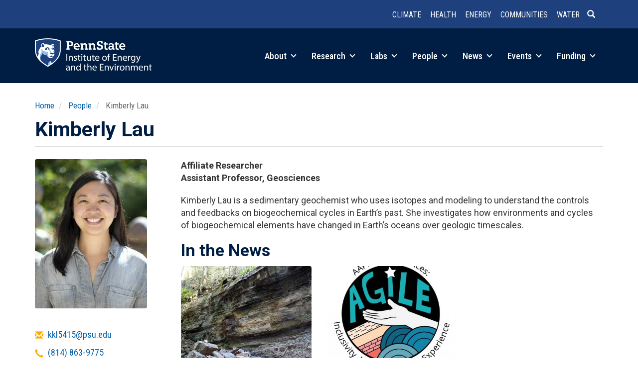

--- FILE ---
content_type: text/html; charset=UTF-8
request_url: https://iee.psu.edu/people/kimberly-lau?page=1
body_size: 64117
content:
<!DOCTYPE html>
<html  lang="en" dir="ltr" prefix="og: https://ogp.me/ns#">
  <head>
    <meta charset="utf-8" />
<meta name="description" content="Kimberly Lau is a sedimentary geochemist who uses isotopes and modeling to understand the controls and feedbacks on biogeochemical cycles in Earth’s past. She investigates how environments and cycles of biogeochemical elements have changed in Earth’s oceans over geologic timescales." />
<link rel="canonical" href="https://iee.psu.edu/people/kimberly-lau" />
<meta property="og:site_name" content="Institute of Energy and the Environment" />
<meta property="og:url" content="https://iee.psu.edu/people/kimberly-lau" />
<meta property="og:title" content="Kimberly Lau" />
<meta property="og:description" content="Kimberly Lau is a sedimentary geochemist who uses isotopes and modeling to understand the controls and feedbacks on biogeochemical cycles in Earth’s past. She investigates how environments and cycles of biogeochemical elements have changed in Earth’s oceans over geologic timescales." />
<meta property="og:image" content="https://iee.psu.edu/sites/default/files/profile-photos/lau.jpg" />
<meta name="Generator" content="Drupal 10 (https://www.drupal.org)" />
<meta name="MobileOptimized" content="width" />
<meta name="HandheldFriendly" content="true" />
<meta name="viewport" content="width=device-width, initial-scale=1.0" />
<link rel="icon" href="/themes/custom/iee2026/favicon.ico" type="image/vnd.microsoft.icon" />

    <title>Kimberly Lau | Institute of Energy and the Environment</title>
    <link rel="stylesheet" media="all" href="/sites/default/files/css/css_XqVlv1iY1DFl9PTZW_6C3KDIs0Wng0zXT2nnF1cdxAs.css?delta=0&amp;language=en&amp;theme=iee2026&amp;include=eJxliksOwjAMBS9k1agLrhM5jQupkrr4Q-ntkYAFiM1Ib95QuCRap6uoIX0NmEQZi8ZGbaCFHj-iVGpygco8nsYzzrK6wXIL1iNFTe8bP5Ud5twxkzHcK--GLw5dSjSGnfMs2lMWcXOlDf_ME86LQHw" />
<link rel="stylesheet" media="all" href="https://cdn.jsdelivr.net/npm/entreprise7pro-bootstrap@3.4.8/dist/css/bootstrap.min.css" integrity="sha256-zL9fLm9PT7/fK/vb1O9aIIAdm/+bGtxmUm/M1NPTU7Y=" crossorigin="anonymous" />
<link rel="stylesheet" media="all" href="https://cdn.jsdelivr.net/npm/@unicorn-fail/drupal-bootstrap-styles@0.0.2/dist/3.1.1/7.x-3.x/drupal-bootstrap.min.css" integrity="sha512-nrwoY8z0/iCnnY9J1g189dfuRMCdI5JBwgvzKvwXC4dZ+145UNBUs+VdeG/TUuYRqlQbMlL4l8U3yT7pVss9Rg==" crossorigin="anonymous" />
<link rel="stylesheet" media="all" href="https://cdn.jsdelivr.net/npm/@unicorn-fail/drupal-bootstrap-styles@0.0.2/dist/3.1.1/8.x-3.x/drupal-bootstrap.min.css" integrity="sha512-jM5OBHt8tKkl65deNLp2dhFMAwoqHBIbzSW0WiRRwJfHzGoxAFuCowGd9hYi1vU8ce5xpa5IGmZBJujm/7rVtw==" crossorigin="anonymous" />
<link rel="stylesheet" media="all" href="https://cdn.jsdelivr.net/npm/@unicorn-fail/drupal-bootstrap-styles@0.0.2/dist/3.2.0/7.x-3.x/drupal-bootstrap.min.css" integrity="sha512-U2uRfTiJxR2skZ8hIFUv5y6dOBd9s8xW+YtYScDkVzHEen0kU0G9mH8F2W27r6kWdHc0EKYGY3JTT3C4pEN+/g==" crossorigin="anonymous" />
<link rel="stylesheet" media="all" href="https://cdn.jsdelivr.net/npm/@unicorn-fail/drupal-bootstrap-styles@0.0.2/dist/3.2.0/8.x-3.x/drupal-bootstrap.min.css" integrity="sha512-JXQ3Lp7Oc2/VyHbK4DKvRSwk2MVBTb6tV5Zv/3d7UIJKlNEGT1yws9vwOVUkpsTY0o8zcbCLPpCBG2NrZMBJyQ==" crossorigin="anonymous" />
<link rel="stylesheet" media="all" href="https://cdn.jsdelivr.net/npm/@unicorn-fail/drupal-bootstrap-styles@0.0.2/dist/3.3.1/7.x-3.x/drupal-bootstrap.min.css" integrity="sha512-ZbcpXUXjMO/AFuX8V7yWatyCWP4A4HMfXirwInFWwcxibyAu7jHhwgEA1jO4Xt/UACKU29cG5MxhF/i8SpfiWA==" crossorigin="anonymous" />
<link rel="stylesheet" media="all" href="https://cdn.jsdelivr.net/npm/@unicorn-fail/drupal-bootstrap-styles@0.0.2/dist/3.3.1/8.x-3.x/drupal-bootstrap.min.css" integrity="sha512-kTMXGtKrWAdF2+qSCfCTa16wLEVDAAopNlklx4qPXPMamBQOFGHXz0HDwz1bGhstsi17f2SYVNaYVRHWYeg3RQ==" crossorigin="anonymous" />
<link rel="stylesheet" media="all" href="https://cdn.jsdelivr.net/npm/@unicorn-fail/drupal-bootstrap-styles@0.0.2/dist/3.4.0/8.x-3.x/drupal-bootstrap.min.css" integrity="sha512-tGFFYdzcicBwsd5EPO92iUIytu9UkQR3tLMbORL9sfi/WswiHkA1O3ri9yHW+5dXk18Rd+pluMeDBrPKSwNCvw==" crossorigin="anonymous" />
<link rel="stylesheet" media="all" href="/sites/default/files/css/css_sePu0kXqDwqiw7bBn1uKbLVhuJc1P40QaUm-u5hyFPA.css?delta=9&amp;language=en&amp;theme=iee2026&amp;include=eJxliksOwjAMBS9k1agLrhM5jQupkrr4Q-ntkYAFiM1Ib95QuCRap6uoIX0NmEQZi8ZGbaCFHj-iVGpygco8nsYzzrK6wXIL1iNFTe8bP5Ud5twxkzHcK--GLw5dSjSGnfMs2lMWcXOlDf_ME86LQHw" />
<link rel="stylesheet" media="all" href="//fonts.googleapis.com/css?family=Open+Sans:400,600|Roboto+Slab:400|Roboto:400,700|Roboto+Condensed:300,400,500,700&amp;display=swap" />

    <script type="application/json" data-drupal-selector="drupal-settings-json">{"path":{"baseUrl":"\/","pathPrefix":"","currentPath":"node\/3243","currentPathIsAdmin":false,"isFront":false,"currentLanguage":"en","currentQuery":{"page":"1"}},"pluralDelimiter":"\u0003","suppressDeprecationErrors":true,"ajaxPageState":{"libraries":"[base64]","theme":"iee2026","theme_token":null},"ajaxTrustedUrl":[],"gtag":{"tagId":"G-4T312JC0X3","consentMode":false,"otherIds":[],"events":[],"additionalConfigInfo":[]},"auto_anchors":{"show_automatic_anchor_links":false,"root_elements":".main-container","anchor_elements":"h2, h3, h4, h5, h6","link_content":"#","exclude_admin_pages":true},"bootstrap":{"forms_has_error_value_toggle":1,"modal_animation":1,"modal_backdrop":"true","modal_focus_input":1,"modal_keyboard":1,"modal_select_text":1,"modal_show":1,"modal_size":"","popover_enabled":1,"popover_animation":1,"popover_auto_close":1,"popover_container":"body","popover_content":"","popover_delay":"0","popover_html":0,"popover_placement":"right","popover_selector":"","popover_title":"","popover_trigger":"click","tooltip_enabled":1,"tooltip_animation":1,"tooltip_container":"body","tooltip_delay":"0","tooltip_html":0,"tooltip_placement":"auto left","tooltip_selector":"","tooltip_trigger":"hover"},"statistics":{"data":{"nid":"3243"},"url":"\/core\/modules\/statistics\/statistics.php"},"views":{"ajax_path":"\/views\/ajax","ajaxViews":{"views_dom_id:d5d4688284230a4744b42620c918aa22d99c2bf28baae8d2a5b29c8a05128665":{"view_name":"person_in_the_news","view_display_id":"block_1","view_args":"3243\/3243","view_path":"\/node\/3243","view_base_path":null,"view_dom_id":"d5d4688284230a4744b42620c918aa22d99c2bf28baae8d2a5b29c8a05128665","pager_element":0}}},"user":{"uid":"0","permissionsHash":"7ce0124431acbbd5e4997257f0ee0f8317c90f316b800f129c61c95528a15735"}}</script>
<script src="/sites/default/files/js/js_9p19NprFdWI67NYKBWcyWEVPW3Xj8YFX3ovzkdVkrO0.js?scope=header&amp;delta=0&amp;language=en&amp;theme=iee2026&amp;include=eJxljuEOwjAIhF-oWc1--DoN67Bi6q6hbPPxNZu6Rv8c3AdHoNkQaIpXaPXUGDcAVk2p-G8XinKQSawZFhQsrA0xIJsUF6HsR50L5W4Uykgd3ejhEpAyB6Pk00t-_b4kzP2pP_t3ddXIpJrE-jl5ELcIr9VvuqdXHi7Qezie-iNPlrdgzA"></script>
<script src="/modules/contrib/google_tag/js/gtag.js?t8yq4f"></script>

  </head>
  <body class="path-people-kimberly-lau path-node page-node-type-person has-glyphicons">
    <a href="#main-content" class="visually-hidden focusable skip-link">
      Skip to main content
    </a>
    
      <div class="dialog-off-canvas-main-canvas" data-off-canvas-main-canvas>
              <header class="navbar navbar-default container full-width" id="navbar" role="banner">
            <div class="navbar-header">
          <div class="region region-navigation row">
    <section id="block-headerlinks" class="col-sm-12 small text-xs-center text-sm-right pull-right block block-simple-block block-simple-blockheader-links clearfix">
  
    

      <p><a href="/research/climate-and-natural-systems" data-entity-type="node" data-entity-uuid="b616cc5b-17d5-4c3a-b1f3-1b8565bbf7b3" data-entity-substitution="canonical" title="Climate and Natural Systems"><strong>Climate</strong></a> <a href="/research/health-and-environment" data-entity-type="node" data-entity-uuid="c00b6424-c351-4e7a-9e63-73064c576fa2" data-entity-substitution="canonical" title="Health and the Environment"><strong>Health</strong></a> <a href="/research/integrated-energy-systems" data-entity-type="node" data-entity-uuid="d8020371-241c-4336-a45b-f86ffbc18eaf" data-entity-substitution="canonical" title="Integrated Energy Systems"><strong>Energy</strong></a> <a href="/research/equitable-communities-and-built-environment" data-entity-type="node" data-entity-uuid="e4841891-f87f-4aff-b3cb-fbfc1ec62a48" data-entity-substitution="canonical" title="Equitable Communities and the Built Environment"><strong>Communities</strong></a> <a href="/research/water-sustainability" data-entity-type="node" data-entity-uuid="28328b5c-0aed-48db-a5ab-4b77f2307e4a" data-entity-substitution="canonical" title="Water Sustainability"><strong>Water</strong></a><a class="header-search" href="/search/node"><span class="icon glyphicon glyphicon-search" aria-hidden="true">&nbsp;</span></a></p>
  </section>


  </div>

                        <div class="navbar-toggle collapsed row" id="navbar-toggle-collapsed">

        <div class="col-xs-5" id="mobile-brand-mark">
        <a href="/"><img class="img-responsive" alt="Penn State Institutes of Energy and the Environment" src="/themes/custom/iee2026/images/iee-mark-rev-470.png"></a>
        </div>

        <div class="pull-right">
          <a class="navbar-toggle collapsed" data-toggle="collapse" data-target="#navbar-collapse">
            <div class="hamburger">
              <span></span>
              <span></span>
              <span></span>
              <span></span>
            </div>
            <span class="menu-toggle-text">Menu</span>
          </a>
          <a class="header-search header-search-mobile" href="/search/node"><span class="icon glyphicon glyphicon-search" aria-hidden="true">&nbsp;</span></a>
          </div>
          </div>
        

                    <div id="navbar-collapse" class="navbar-collapse collapse">
            <div class="region region-navigation-collapsible">
    <section id="block-brandmark" class="col-sm-3 col-xs-5 block block-simple-block block-simple-blockbrand-mark clearfix">
  
    

      <p><a href="/"><img class="img-responsive" alt="Penn State Institutes of Energy and the Environment" src="/themes/custom/iee2026/images/iee-mark-rev-470.png"></a></p>
  </section>

<nav role="navigation" aria-labelledby="block-main-menu-menu" id="block-main-menu" class="col-sm-9 text-sm-right pull-right">
            
  <h2 class="visually-hidden" id="block-main-menu-menu">Main navigation</h2>
  

        
      <ul class="menu menu--main nav navbar-nav">
                      <li class="expanded dropdown first">
                                                                
                        <a href="/about" class="dropdown-toggle" data-drupal-link-system-path="node/10">About <span class="caret"></span></a>
                        <ul class="dropdown-menu">
                      <li class="first">
                                        <a href="/about" data-drupal-link-system-path="node/10">Overview</a>
              </li>
                      <li>
                                        <a href="/programs" data-drupal-link-system-path="node/1010">Programs and Partners</a>
              </li>
                      <li>
                                        <a href="/about/education" data-drupal-link-system-path="node/13">Education</a>
              </li>
                      <li>
                                        <a href="/about/history" data-drupal-link-system-path="about/history">History</a>
              </li>
                      <li>
                                        <a href="/about/giving" data-drupal-link-system-path="node/707">Giving</a>
              </li>
                      <li class="last">
                                        <a href="/about/contact" data-drupal-link-system-path="node/2">Contact</a>
              </li>
        </ul>
  
              </li>
                      <li class="expanded dropdown">
                                                                
                        <a href="/research" class="dropdown-toggle" data-drupal-link-system-path="node/918">Research <span class="caret"></span></a>
                        <ul class="dropdown-menu">
                      <li class="first">
                                        <a href="/research/climate-and-natural-systems" data-drupal-link-system-path="node/642">Climate and Natural Systems</a>
              </li>
                      <li>
                                        <a href="/research/health-and-environment" data-drupal-link-system-path="node/645">Health and the Environment</a>
              </li>
                      <li>
                                        <a href="/research/integrated-energy-systems" data-drupal-link-system-path="node/646">Integrated Energy Systems</a>
              </li>
                      <li>
                                        <a href="/research/equitable-communities-and-built-environment" data-drupal-link-system-path="node/644">Equitable Communities and the Built Environment</a>
              </li>
                      <li>
                                        <a href="/research/water-sustainability" data-drupal-link-system-path="node/643">Water Sustainability</a>
              </li>
                      <li>
                                        <a href="/research/projects" data-drupal-link-system-path="research/projects">Projects</a>
              </li>
                      <li class="last">
                                        <a href="/research/iee-research-awards" data-drupal-link-system-path="node/8319">IEE Research Awards</a>
              </li>
        </ul>
  
              </li>
                      <li class="expanded dropdown">
                                                                
                        <a href="/labs" class="dropdown-toggle" data-drupal-link-system-path="node/14">Labs <span class="caret"></span></a>
                        <ul class="dropdown-menu">
                      <li class="first">
                                        <a href="/labs" data-drupal-link-system-path="node/14">Labs Overview</a>
              </li>
                      <li>
                                        <a href="/labs/center-quantitative-imaging" data-drupal-link-system-path="node/2161">Center for Quantitative Imaging</a>
              </li>
                      <li>
                                        <a href="/labs/environmental-contaminants-analytical-laboratory" data-drupal-link-system-path="node/2163">Environmental Contaminants Analytical Laboratory</a>
              </li>
                      <li>
                                        <a href="/labs/radiocarbon-laboratory" data-drupal-link-system-path="node/2038">Radiocarbon Laboratory</a>
              </li>
                      <li class="last">
                                        <a href="/labs/shared-equipment" data-drupal-link-system-path="node/7550">Shared Equipment</a>
              </li>
        </ul>
  
              </li>
                      <li class="expanded dropdown">
                                                                
                        <a href="/people" class="dropdown-toggle" data-drupal-link-system-path="node/822">People <span class="caret"></span></a>
                        <ul class="dropdown-menu">
                      <li class="first">
                                        <a href="/people/governance" data-drupal-link-system-path="people/governance">Governance</a>
              </li>
                      <li>
                                        <a href="/people/faculty" data-drupal-link-system-path="people/faculty">Faculty</a>
              </li>
                      <li>
                                        <a href="/people/fellows" data-drupal-link-system-path="people/fellows">IEE Fellows</a>
              </li>
                      <li>
                                        <a href="/people/affiliated-researchers" data-drupal-link-system-path="people/affiliated-researchers">Affiliated Researchers</a>
              </li>
                      <li class="last">
                                        <a href="/people/staff" data-drupal-link-system-path="people/staff">Leadership &amp; Staff</a>
              </li>
        </ul>
  
              </li>
                      <li class="expanded dropdown">
                                                                
                        <a href="/news" class="dropdown-toggle" data-drupal-link-system-path="node/12341">News <span class="caret"></span></a>
                        <ul class="dropdown-menu">
                      <li class="first">
                                        <a href="/news" data-drupal-link-system-path="node/12341">Spotlight</a>
              </li>
                      <li>
                                        <a href="/news/feed" data-drupal-link-system-path="node/4">News Feed</a>
              </li>
                      <li>
                                        <a href="/news/podcast" data-drupal-link-system-path="node/2048">Podcast</a>
              </li>
                      <li>
                                        <a href="/news/column" data-drupal-link-system-path="node/2061">Column</a>
              </li>
                      <li class="last">
                                        <a href="/news/iee-news" data-drupal-link-system-path="node/6967">IEE in the News</a>
              </li>
        </ul>
  
              </li>
                      <li class="expanded dropdown">
                                                                
                        <a href="/events" class="dropdown-toggle" data-drupal-link-system-path="node/12852">Events <span class="caret"></span></a>
                        <ul class="dropdown-menu">
                      <li class="first">
                                        <a href="/events" data-drupal-link-system-path="node/12852">Highlights</a>
              </li>
                      <li class="last">
                                        <a href="/events/calendar" data-drupal-link-system-path="events/calendar">Event Calendar</a>
              </li>
        </ul>
  
              </li>
                      <li class="expanded dropdown last">
                                                                
                        <a href="/funding" class="dropdown-toggle" data-drupal-link-system-path="node/919">Funding <span class="caret"></span></a>
                        <ul class="dropdown-menu">
                      <li class="first">
                                        <a href="/funding/iee-seed-grant-program" data-drupal-link-system-path="node/24">IEE Seed Grant Program</a>
              </li>
                      <li>
                                        <a href="/funding/iee-research-financial-assistance" data-drupal-link-system-path="node/9284">IEE Research Financial Assistance</a>
              </li>
                      <li class="last">
                                        <a href="/funding/opportunities" data-drupal-link-system-path="node/26">Other Funding Opportunities</a>
              </li>
        </ul>
  
              </li>
        </ul>
  

  </nav>

  </div>

        </div>
                    </div>
    </header>
  
  <div role="main" class="main-container container js-quickedit-main-content">
    <div class="row">

                              <div class="col-sm-12" role="heading">
              <div class="region region-header">
        <ol class="breadcrumb">
          <li >
                  <a href="/">Home</a>
              </li>
          <li >
                  <a href="/people">People</a>
              </li>
          <li >
                  Kimberly Lau
              </li>
      </ol>

<div data-drupal-messages-fallback class="hidden"></div>
    <h1 class="page-header">
<span>Kimberly Lau</span>
</h1>


  </div>

          </div>
              
            
                        
      <section class="col-sm-12">
                
                
                          <a id="main-content"></a>
            <div class="region region-content">
      
<article class="person full clearfix">

  
    

  
  <div class="content">
    <div class="row bs-2col">
  

    <div class="col-sm-3 bs-region bs-region--left">
    <section class="block block-layout-builder block-field-blocknodepersonfield-profile-photo clearfix">
  
    

      
  <div class="field field--name-field-profile-photo field--type-entity-reference field--label-visually_hidden">
    <div class="field--label sr-only">Profile Photo</div>
              <div class="field--item"><article class="media media--type-profile-photo media--view-mode-default">
  
      
  <div class="field field--name-field-media-image-1 field--type-image field--label-visually_hidden">
    <div class="field--label sr-only">Image</div>
              <div class="field--item">  <img loading="lazy" src="/sites/default/files/styles/profile_photo/public/profile-photos/lau.jpg?itok=Qsj6G3r2" width="225" height="300" alt="" class="img-responsive" />


</div>
          </div>

  </article>
</div>
          </div>

  </section>

<section class="block block-layout-builder block-field-blocknodepersonfield-email clearfix">
  
    

      
  <div class="field field--name-field-email field--type-email field--label-visually_hidden">
    <div class="field--label sr-only">Email</div>
              <div class="field--item"><a href="mailto:kkl5415@psu.edu">kkl5415@psu.edu</a></div>
          </div>

  </section>

<section class="block block-layout-builder block-field-blocknodepersonfield-telephone clearfix">
  
    

      
  <div class="field field--name-field-telephone field--type-telephone field--label-visually_hidden">
    <div class="field--label sr-only">Telephone</div>
              <div class="field--item"><a href="tel:%28814%29863-9775">(814) 863-9775</a></div>
          </div>

  </section>

<section class="block block-layout-builder block-field-blocknodepersonfield-address clearfix">
  
    

      
            <div class="field field--name-field-address field--type-address field--label-hidden field--item"><a href="https://google.com/maps?q=407%20Deike%20Bldg.%20University%20Park%20PA%2016802%20US" class="address-map-link"><p class="address" translate="no"><span class="address-line1">407 Deike Bldg.</span><br>
<span class="locality">University Park</span>, <span class="administrative-area">PA</span> <span class="postal-code">16802</span></p></a></div>
      
  </section>

<section class="block block-layout-builder block-field-blocknodepersonfield-elsevier-pure-link clearfix">
  
    

      
            <div class="field field--name-field-elsevier-pure-link field--type-link field--label-hidden field--item"><a href="https://pennstate.pure.elsevier.com/en/persons/19532b55-e5e0-43ff-afaa-76a65632e055">Elsevier Pure Profile</a></div>
      
  </section>

<section class="block block-layout-builder block-extra-field-blocknodepersonlinks clearfix">
  
    

      
  </section>

<section class="block block-layout-builder block-field-blocknodepersonfield-research-themes clearfix">
  
    

      
  <div class="field field--name-field-research-themes field--type-entity-reference field--label-above">
    <div class="field--label">IEE Research Themes</div>
          <div class="field--items">
              <div class="field--item"><a href="/taxonomy/term/10" hreflang="en">Climate and Natural Systems</a></div>
          <div class="field--item"><a href="/taxonomy/term/14" hreflang="en">Water Sustainability</a></div>
              </div>
      </div>

  </section>


  </div>
  
    <div class="col-sm-9 bs-region bs-region--right">
    <section class="block block-layout-builder block-field-blocknodepersonfield-person-type clearfix">
  
    

      
      <div class="field field--name-field-person-type field--type-entity-reference field--label-hidden field--items">
              <div class="field--item"><div>
  
    
  
            <div class="field field--name-field-show-as field--type-string field--label-hidden field--item">Affiliate Researcher</div>
      
</div>
</div>
          </div>
  
  </section>

<section class="block block-layout-builder block-field-blocknodepersonfield-titles-and-affiliations clearfix">
  
    

      
  <div class="field field--name-field-titles-and-affiliations field--type-string field--label-visually_hidden">
    <div class="field--label sr-only">Titles and Affiliations</div>
          <div class="field--items">
              <div class="field--item">Assistant Professor, Geosciences</div>
              </div>
      </div>

  </section>

<section class="block block-layout-builder block-field-blocknodepersonbody clearfix">
  
    

      
            <div class="field field--name-body field--type-text-with-summary field--label-hidden field--item"><p>Kimberly Lau is a sedimentary geochemist who uses isotopes and modeling to understand the controls and feedbacks on biogeochemical cycles in Earth’s past. She investigates how environments and cycles of biogeochemical elements have changed in Earth’s oceans over geologic timescales.</p></div>
      
  </section>

<section class="views-element-container block block-views block-views-blockperson-in-the-news-block-1 clearfix">
  
      <h2 class="block-title">In the News</h2>
    

      <div class="form-group"><div class="view view-person-in-the-news view-id-person_in_the_news view-display-id-block_1 js-view-dom-id-d5d4688284230a4744b42620c918aa22d99c2bf28baae8d2a5b29c8a05128665">
  
    
      
      <div class="view-content">
      <div id="views-bootstrap-person-in-the-news-block-1"  class="grid views-view-grid horizontal">
            <div class="row row-1">
                  <div class="col col-xs-12 col-sm-6 col-md-4 col-lg-4 col-1">
            <div class="views-field views-field-nothing"><span class="field-content"><div class="views-field views-field-field-cover-image"><div class="field-content">
<a href="/news/new-model-old-extinction-event" hreflang="en">
    <img loading="lazy" src="/sites/default/files/styles/medium_4_3_/public/cover-images/new-model-old-extinction-event-eos.jpg?h=c74750f6&amp;itok=cSzqhvVy" width="400" height="300" alt="A New Model for an Old Extinction Event - Eos" class="img-responsive" />



  </a>
</div></div>
<p class="small field-views-meta">Feb 8, 2022 | eos.org</p>
<div class="views-field views-field-title">
<span class="field-content"><a href="/news/new-model-old-extinction-event" hreflang="en">A new model for an old extinction event</a></span>
</div></span></div>
          </div>
                      <div class="clearfix visible-xs-block"></div>
          
          
          
                            <div class="col col-xs-12 col-sm-6 col-md-4 col-lg-4 col-2">
            <div class="views-field views-field-nothing"><span class="field-content"><div class="views-field views-field-field-cover-image"><div class="field-content">
<a href="/news/nsf-grant-supports-asian-american-and-pacific-islander-students-geosciences" hreflang="en">
    <img loading="lazy" src="/sites/default/files/styles/medium_4_3_/public/cover-images/nsf-grant-supports-asian-american-and-pacific-islander-students-geosciences-penn-state-university.jpg?h=b6717701&amp;itok=PIpu5Lii" width="400" height="300" alt="NSF grant supports Asian American and Pacific Islander students in geosciences | Penn State University" class="img-responsive" />



  </a>
</div></div>
<p class="small field-views-meta">Dec 13, 2021 | psu.edu</p>
<div class="views-field views-field-title">
<span class="field-content"><a href="/news/nsf-grant-supports-asian-american-and-pacific-islander-students-geosciences" hreflang="en">NSF grant supports Asian American and Pacific Islander students in geosciences</a></span>
</div></span></div>
          </div>
                      <div class="clearfix visible-xs-block"></div>
          
                      <div class="clearfix visible-sm-block"></div>
          
          
                        </div>
      </div>

    </div>
  
        <nav role="navigation" aria-labelledby="pagination">
    <h4 class="sr-only">Pagination</h4>
    <ul class="pager js-pager__items">
              <li class="previous">
          <a href="/people/kimberly-lau?page=0" title="Go to previous page" rel="prev">
            <span class="sr-only">Previous page</span>
            <span aria-hidden="true">‹‹ Newer</span>
          </a>
        </li>
                </ul>
  </nav>

          </div>
</div>

  </section>

<section class="block block-layout-builder block-field-blocknodepersonfield-research-keywords clearfix">
  
      <h2 class="block-title">Research Keywords</h2>
    

      
      <div class="field field--name-field-research-keywords field--type-string field--label-hidden field--items">
      <p class="small" style="color:#777;"><span class="glyphicon glyphicon-info-sign"></span>&nbsp;These keywords and phrases come from the publications and other research output of this person. See other researchers related to these topics by clicking on any keyword.</p>
              <div class="field--item"><a href="/people/affiliated-researchers?keywords=238U">238U</a></div>
              <div class="field--item"><a href="/people/affiliated-researchers?keywords=Permian">Permian</a></div>
              <div class="field--item"><a href="/people/affiliated-researchers?keywords=Uranium Isotope">Uranium Isotope</a></div>
              <div class="field--item"><a href="/people/affiliated-researchers?keywords=Carbon Cycle">Carbon Cycle</a></div>
              <div class="field--item"><a href="/people/affiliated-researchers?keywords=Anoxia">Anoxia</a></div>
              <div class="field--item"><a href="/people/affiliated-researchers?keywords=Marine Anoxia">Marine Anoxia</a></div>
              <div class="field--item"><a href="/people/affiliated-researchers?keywords=Redox Condition">Redox Condition</a></div>
              <div class="field--item"><a href="/people/affiliated-researchers?keywords=Mass Extinction">Mass Extinction</a></div>
              <div class="field--item"><a href="/people/affiliated-researchers?keywords=Uranium Isotopes">Uranium Isotopes</a></div>
              <div class="field--item"><a href="/people/affiliated-researchers?keywords=Early Triassic">Early Triassic</a></div>
              <div class="field--item"><a href="/people/affiliated-researchers?keywords=Fractionation">Fractionation</a></div>
              <div class="field--item"><a href="/people/affiliated-researchers?keywords=End-Permian Mass Extinction">End-Permian Mass Extinction</a></div>
              <div class="field--item"><a href="/people/affiliated-researchers?keywords=Seawater">Seawater</a></div>
              <div class="field--item"><a href="/people/affiliated-researchers?keywords=Uranium">Uranium</a></div>
              <div class="field--item"><a href="/people/affiliated-researchers?keywords=Paleoredox Proxy">Paleoredox Proxy</a></div>
              <div class="field--item"><a href="/people/affiliated-researchers?keywords=Calcium Isotopes">Calcium Isotopes</a></div>
              <div class="field--item"><a href="/people/affiliated-researchers?keywords=Oceanic Anoxic Event">Oceanic Anoxic Event</a></div>
              <div class="field--item"><a href="/people/affiliated-researchers?keywords=Earth System">Earth System</a></div>
              <div class="field--item"><a href="/people/affiliated-researchers?keywords=Carbonate">Carbonate</a></div>
              <div class="field--item"><a href="/people/affiliated-researchers?keywords=Marine Carbonate">Marine Carbonate</a></div>
          </div>
  
  </section>

<section class="block block-layout-builder block-field-blocknodepersonfield-publications clearfix">
  
      <h2 class="block-title">Recent Publications</h2>
    

      
            <div class="field field--name-field-publications field--type-text-long field--label-hidden field--item"><div class="rendering rendering_researchoutput  rendering_researchoutput_portal-short rendering_contributiontojournal rendering_portal-short rendering_contributiontojournal_portal-short"><h3 class="title"><a href="https://doi.org/10.1039/d4cc06211f" target="_blank"><span>Advanced 2D XRF imaging of uranium oxidation states using HERFD at the U M<sub>4</sub> edge</span></a></h3>Bazarkina, E. F., <span class="person">Lau, K. V.</span>, Chappaz, A., Bastrakov, E., Etschmann, B., Brugger, J., Marshall, M., Meyer, F. M., Boreham, C. J., Amidani, L. &amp; Kvashnina, K. O., <span class="date">Feb 5 2025</span>, <span class="journal">In: <span>Chemical Communications.</span></span> <span class="volume">61</span>, <span class="journalnumber">19</span>, <span class="pages">p. 3840-3843</span> <span class="numberofpages">4 p.</span><p class="type"><span class="type_family">Research output<span class="type_family_sep">: </span></span><span class="type_classification_parent">Contribution to journal<span class="type_parent_sep"> › </span></span><span class="type_classification">Article</span><span class="type_classification"><span class="type_parent_sep"> › </span>peer-review</span></p></div><div class="rendering rendering_researchoutput  rendering_researchoutput_portal-short rendering_contributiontojournal rendering_portal-short rendering_contributiontojournal_portal-short"><h3 class="title"><a href="https://doi.org/10.1016/j.gca.2024.10.023" target="_blank"><span>Iron Isotopes reveal volcanogenic input during Oceanic Anoxic Event 2 (OAE 2 ∼ 94 Ma)</span></a></h3>Nana Yobo, L., Williams, H. M., Brandon, A. D., Holmden, C., <span class="person">Lau, K. V.</span>, Bergman, S. C., Eldrett, J. S. &amp; Minisini, D., <span class="date">Jan 15 2025</span>, <span class="journal">In: <span>Geochimica et Cosmochimica Acta.</span></span> <span class="volume">389</span>, <span class="pages">p. 157-167</span> <span class="numberofpages">11 p.</span><p class="type"><span class="type_family">Research output<span class="type_family_sep">: </span></span><span class="type_classification_parent">Contribution to journal<span class="type_parent_sep"> › </span></span><span class="type_classification">Article</span><span class="type_classification"><span class="type_parent_sep"> › </span>peer-review</span></p></div><div class="rendering rendering_researchoutput  rendering_researchoutput_portal-short rendering_contributiontojournal rendering_portal-short rendering_contributiontojournal_portal-short"><h3 class="title"><a href="https://doi.org/10.5194/gmd-16-5515-2023" target="_blank"><span>All aboard! Earth system investigations with the CH2O-CHOO TRAIN v1.0</span></a></h3>Kukla, T., Ibarra, D. E., <span class="person">Lau, K. V.</span> &amp; Rugenstein, J. K. C., <span class="date">Oct 4 2023</span>, <span class="journal">In: <span>Geoscientific Model Development.</span></span> <span class="volume">16</span>, <span class="journalnumber">19</span>, <span class="pages">p. 5515-5538</span> <span class="numberofpages">24 p.</span><p class="type"><span class="type_family">Research output<span class="type_family_sep">: </span></span><span class="type_classification_parent">Contribution to journal<span class="type_parent_sep"> › </span></span><span class="type_classification">Article</span><span class="type_classification"><span class="type_parent_sep"> › </span>peer-review</span></p></div><div class="rendering rendering_researchoutput  rendering_researchoutput_portal-short rendering_contributiontojournal rendering_portal-short rendering_contributiontojournal_portal-short"><h3 class="title"><a href="https://doi.org/10.1111/gbi.12533" target="_blank"><span>Reduction in animal abundance and oxygen availability during and after the end-Triassic mass extinction</span></a></h3>Singh, P., Lu, W., Lu, Z., Jost, A. B., <span class="person">Lau, K.</span>, Bachan, A., van de Schootbrugge, B. &amp; Payne, J. L., <span class="date">Mar 2023</span>, <span class="journal">In: <span>Geobiology.</span></span> <span class="volume">21</span>, <span class="journalnumber">2</span>, <span class="pages">p. 175-192</span> <span class="numberofpages">18 p.</span><p class="type"><span class="type_family">Research output<span class="type_family_sep">: </span></span><span class="type_classification_parent">Contribution to journal<span class="type_parent_sep"> › </span></span><span class="type_classification">Article</span><span class="type_classification"><span class="type_parent_sep"> › </span>peer-review</span></p></div><div class="rendering rendering_researchoutput  rendering_researchoutput_portal-short rendering_contributiontojournal rendering_portal-short rendering_contributiontojournal_portal-short"><h3 class="title"><a href="https://doi.org/10.1038/s41467-022-31128-3" target="_blank"><span>Marine siliceous ecosystem decline led to sustained anomalous Early Triassic warmth</span></a></h3>Isson, T. T., Zhang, S., <span class="person">Lau, K. V.</span>, Rauzi, S., Tosca, N. J., Penman, D. E. &amp; Planavsky, N. J., <span class="date">Dec 2022</span>, <span class="journal">In: <span>Nature communications.</span></span> <span class="volume">13</span>, <span class="journalnumber">1</span>, 3509.<p class="type"><span class="type_family">Research output<span class="type_family_sep">: </span></span><span class="type_classification_parent">Contribution to journal<span class="type_parent_sep"> › </span></span><span class="type_classification">Article</span><span class="type_classification"><span class="type_parent_sep"> › </span>peer-review</span></p></div><div class="rendering rendering_researchoutput  rendering_researchoutput_portal-short rendering_contributiontojournal rendering_portal-short rendering_contributiontojournal_portal-short"><h3 class="title"><a href="https://doi.org/10.1016/j.gca.2022.09.021" target="_blank"><span>Modeling the impacts of diagenesis on carbonate paleoredox proxies</span></a></h3><span class="person">Lau, K. V.</span> &amp; Hardisty, D. S., <span class="date">Nov 15 2022</span>, <span class="journal">In: <span>Geochimica et Cosmochimica Acta.</span></span> <span class="volume">337</span>, <span class="pages">p. 123-139</span> <span class="numberofpages">17 p.</span><p class="type"><span class="type_family">Research output<span class="type_family_sep">: </span></span><span class="type_classification_parent">Contribution to journal<span class="type_parent_sep"> › </span></span><span class="type_classification">Article</span><span class="type_classification"><span class="type_parent_sep"> › </span>peer-review</span></p></div><div class="rendering rendering_researchoutput  rendering_researchoutput_portal-short rendering_contributiontojournal rendering_portal-short rendering_contributiontojournal_portal-short"><h3 class="title"><a href="https://doi.org/10.1016/j.gca.2021.10.011" target="_blank"><span>Variable local basin hydrography and productivity control the uranium isotope paleoredox proxy in anoxic black shales</span></a></h3><span class="person">Lau, K. V.</span>, Hancock, L. G., Severmann, S., Kuzminov, A., Cole, D. B., Behl, R. J., Planavsky, N. J. &amp; Lyons, T. W., <span class="date">Jan 15 2022</span>, <span class="journal">In: <span>Geochimica et Cosmochimica Acta.</span></span> <span class="volume">317</span>, <span class="pages">p. 433-456</span> <span class="numberofpages">24 p.</span><p class="type"><span class="type_family">Research output<span class="type_family_sep">: </span></span><span class="type_classification_parent">Contribution to journal<span class="type_parent_sep"> › </span></span><span class="type_classification">Article</span><span class="type_classification"><span class="type_parent_sep"> › </span>peer-review</span></p></div><div class="rendering rendering_researchoutput  rendering_researchoutput_portal-short rendering_contributiontojournal rendering_portal-short rendering_contributiontojournal_portal-short"><h3 class="title"><a href="https://doi.org/10.1016/j.gca.2022.06.016" target="_blank"><span>LIP volcanism (not anoxia) tracked by Cr isotopes during Ocean Anoxic Event 2 in the proto-North Atlantic region</span></a></h3>Nana Yobo, L., Holmden, C., Brandon, A. D., <span class="person">Lau, K. V.</span>, Eldrett, J. S. &amp; Bergman, S., <span class="date">Sep 1 2022</span>, <span class="journal">In: <span>Geochimica et Cosmochimica Acta.</span></span> <span class="volume">332</span>, <span class="pages">p. 138-155</span> <span class="numberofpages">18 p.</span><p class="type"><span class="type_family">Research output<span class="type_family_sep">: </span></span><span class="type_classification_parent">Contribution to journal<span class="type_parent_sep"> › </span></span><span class="type_classification">Article</span><span class="type_classification"><span class="type_parent_sep"> › </span>peer-review</span></p></div><div class="rendering rendering_researchoutput  rendering_researchoutput_portal-short rendering_contributiontojournal rendering_portal-short rendering_contributiontojournal_portal-short"><h3 class="title"><a href="https://doi.org/10.1029/2021GC010130" target="_blank"><span>Duration and Intensity of End-Permian Marine Anoxia</span></a></h3>Pimentel-Galvan, M., <span class="person">Lau, K. V.</span>, Maher, K., Mukerji, T., Lehrmann, D. J., Altiner, D. &amp; Payne, J. L., <span class="date">Jan 2022</span>, <span class="journal">In: <span>Geochemistry, Geophysics, Geosystems.</span></span> <span class="volume">23</span>, <span class="journalnumber">1</span>, e2021GC010130.<p class="type"><span class="type_family">Research output<span class="type_family_sep">: </span></span><span class="type_classification_parent">Contribution to journal<span class="type_parent_sep"> › </span></span><span class="type_classification">Article</span><span class="type_classification"><span class="type_parent_sep"> › </span>peer-review</span></p></div><div class="rendering rendering_researchoutput  rendering_researchoutput_portal-short rendering_contributiontojournal rendering_portal-short rendering_contributiontojournal_portal-short"><h3 class="title"><a href="https://doi.org/10.1111/gbi.12462" target="_blank"><span>The Sedimentary Geochemistry and Paleoenvironments Project</span></a></h3>Farrell, Ú. C., Samawi, R., Anjanappa, S., Klykov, R., Adeboye, O. O., Agic, H., Ahm, A. S. C., Boag, T. H., Bowyer, F., Brocks, J. J., Brunoir, T. N., Canfield, D. E., Chen, X., Cheng, M., Clarkson, M. O., Cole, D. B., Cordie, D. R., Crockford, P. W., Cui, H. &amp; Dahl, T. W.<a onclick="$(this).next('span').toggleClassName('common_hidden');$(this).addClassName('common_hidden'); return pure.stopEvent(event);" href="#" class="link"><span> &amp; 88 others</span></a>, <span class="common_hidden publication_authors_full_inline_list">Mouro, L. D., Dewing, K., Dornbos, S. Q., Drabon, N., Dumoulin, J. A., Emmings, J. F., Endriga, C. R., Fraser, T. A., Gaines, R. R., Gaschnig, R. M., Gibson, T. M., Gilleaudeau, G. J., Gill, B. C., Goldberg, K., Guilbaud, R., Halverson, G. P., Hammarlund, E. U., Hantsoo, K. G., Henderson, M. A., Hodgskiss, M. S. W., Horner, T. J., Husson, J. M., Johnson, B., Kabanov, P., Brenhin Keller, C., Kimmig, J., Kipp, M. A., Knoll, A. H., Kreitsmann, T., Kunzmann, M., Kurzweil, F., LeRoy, M. A., Li, C., Lipp, A. G., Loydell, D. K., Lu, X., Macdonald, F. A., Magnall, J. M., Mänd, K., Mehra, A., Melchin, M. J., Miller, A. J., Mills, N. T., Mwinde, C. N., O'Connell, B., Och, L. M., Ossa Ossa, F., Pagès, A., Paiste, K., Partin, C. A., Peters, S. E., Petrov, P., Playter, T. L., Plaza-Torres, S., Porter, S. M., Poulton, S. W., Pruss, S. B., Richoz, S., Ritzer, S. R., Rooney, A. D., Sahoo, S. K., Schoepfer, S. D., Sclafani, J. A., Shen, Y., Shorttle, O., Slotznick, S. P., Smith, E. F., Spinks, S., Stockey, R. G., Strauss, J. V., Stüeken, E. E., Tecklenburg, S., Thomson, D., Tosca, N. J., Uhlein, G. J., Vizcaíno, M. N., Wang, H., White, T., Wilby, P. R., Woltz, C. R., Wood, R. A., Xiang, L., Yurchenko, I. A., Zhang, T., Planavsky, N. J., <span class="person">Lau, K. V.</span>, Johnston, D. T. &amp; Sperling, E. A.</span>, <span class="date">Nov 2021</span>, <span class="journal">In: <span>Geobiology.</span></span> <span class="volume">19</span>, <span class="journalnumber">6</span>, <span class="pages">p. 545-556</span> <span class="numberofpages">12 p.</span><p class="type"><span class="type_family">Research output<span class="type_family_sep">: </span></span><span class="type_classification_parent">Contribution to journal<span class="type_parent_sep"> › </span></span><span class="type_classification">Article</span><span class="type_classification"><span class="type_parent_sep"> › </span>peer-review</span></p></div><div class="rendering rendering_researchoutput  rendering_researchoutput_portal-short rendering_contributiontojournal rendering_portal-short rendering_contributiontojournal_portal-short"><h3 class="title"><a href="https://doi.org/10.1038/s41561-021-00829-7" target="_blank"><span>End-Permian marine extinction due to temperature-driven nutrient recycling and euxinia</span></a></h3>Hülse, D., <span class="person">Lau, K. V.</span>, van de Velde, S. J., Arndt, S., Meyer, K. M. &amp; Ridgwell, A., <span class="date">Nov 2021</span>, <span class="journal">In: <span>Nature Geoscience.</span></span> <span class="volume">14</span>, <span class="journalnumber">11</span>, <span class="pages">p. 862-867</span> <span class="numberofpages">6 p.</span><p class="type"><span class="type_family">Research output<span class="type_family_sep">: </span></span><span class="type_classification_parent">Contribution to journal<span class="type_parent_sep"> › </span></span><span class="type_classification">Article</span><span class="type_classification"><span class="type_parent_sep"> › </span>peer-review</span></p></div><div class="rendering rendering_researchoutput  rendering_researchoutput_portal-short rendering_contributiontojournal rendering_portal-short rendering_contributiontojournal_portal-short"><h3 class="title"><a href="https://doi.org/10.1016/j.gca.2021.03.013" target="_blank"><span>Changing inputs of continental and submarine weathering sources of Sr to the oceans during OAE 2</span></a></h3>Nana Yobo, L., Brandon, A. D., Holmden, C., <span class="person">Lau, K. V.</span> &amp; Eldrett, J., <span class="date">Jun 15 2021</span>, <span class="journal">In: <span>Geochimica et Cosmochimica Acta.</span></span> <span class="volume">303</span>, <span class="pages">p. 205-222</span> <span class="numberofpages">18 p.</span><p class="type"><span class="type_family">Research output<span class="type_family_sep">: </span></span><span class="type_classification_parent">Contribution to journal<span class="type_parent_sep"> › </span></span><span class="type_classification">Article</span><span class="type_classification"><span class="type_parent_sep"> › </span>peer-review</span></p></div><div class="rendering rendering_researchoutput  rendering_researchoutput_portal-short rendering_contributiontojournal rendering_portal-short rendering_contributiontojournal_portal-short"><h3 class="title"><a href="https://doi.org/10.1016/j.gca.2019.11.031" target="_blank"><span>Correlated molybdenum and uranium isotope signatures in modern anoxic sediments: Implications for their use as paleo-redox proxy</span></a></h3>Brüske, A., Weyer, S., Zhao, M. Y., Planavsky, N. J., Wegwerth, A., Neubert, N., Dellwig, O., <span class="person">Lau, K. V.</span> &amp; Lyons, T. W., <span class="date">Feb 1 2020</span>, <span class="journal">In: <span>Geochimica et Cosmochimica Acta.</span></span> <span class="volume">270</span>, <span class="pages">p. 449-474</span> <span class="numberofpages">26 p.</span><p class="type"><span class="type_family">Research output<span class="type_family_sep">: </span></span><span class="type_classification_parent">Contribution to journal<span class="type_parent_sep"> › </span></span><span class="type_classification">Article</span><span class="type_classification"><span class="type_parent_sep"> › </span>peer-review</span></p></div><div class="rendering rendering_researchoutput  rendering_researchoutput_portal-short rendering_contributiontojournal rendering_portal-short rendering_contributiontojournal_portal-short"><h3 class="title"><a href="https://doi.org/10.1146/annurev-earth-073019-060021" target="_blank"><span>The Role of Diagenesis in Shaping the Geochemistry of the Marine Carbonate Record</span></a></h3><span class="person">Fantle, M. S.</span>, Barnes, B. D. &amp; <span class="person">Lau, K. V.</span>, <span class="date">May 2020</span>, <span class="journal">In: <span>Annual Review of Earth and Planetary Sciences.</span></span> <span class="volume">48</span>, <span class="pages">p. 549-583</span> <span class="numberofpages">35 p.</span><p class="type"><span class="type_family">Research output<span class="type_family_sep">: </span></span><span class="type_classification_parent">Contribution to journal<span class="type_parent_sep"> › </span></span><span class="type_classification">Review article</span><span class="type_classification"><span class="type_parent_sep"> › </span>peer-review</span></p></div><div class="rendering rendering_researchoutput  rendering_researchoutput_portal-short rendering_contributiontojournal rendering_portal-short rendering_contributiontojournal_portal-short"><h3 class="title"><a href="https://doi.org/10.1016/j.chemgeo.2020.119601" target="_blank"><span>Calcium isotopes in deep time: Potential and limitations</span></a></h3>Gussone, N., Ahm, A. S. C., <span class="person">Lau, K. V.</span> &amp; Bradbury, H. J., <span class="date">Jun 30 2020</span>, <span class="journal">In: <span>Chemical Geology.</span></span> <span class="volume">544</span>, 119601.<p class="type"><span class="type_family">Research output<span class="type_family_sep">: </span></span><span class="type_classification_parent">Contribution to journal<span class="type_parent_sep"> › </span></span><span class="type_classification">Article</span><span class="type_classification"><span class="type_parent_sep"> › </span>peer-review</span></p></div></div>
      
  </section>


  </div>
  
</div>

  </div>

</article>


  </div>

              </section>

                </div>
  </div>

      <footer class="footer full-width container" role="contentinfo">
        <div class="region region-footer row">
    <section id="block-footermain" class="col-sm-6 block block-blockgroup block-block-groupfooter-main clearfix">
  
    

      <section id="block-brandmarkreverse" class="text-xs-center text-sm-left block block-simple-block block-simple-blockbrand-mark-reverse clearfix">
  
    

      <p><a href="/"><img alt="Penn State Institutes of Energy and the Environment" src="/themes/custom/iee2020/images/iee-mark-rev.png"></a></p>
  </section>

<section id="block-contactinfo" class="text-xs-center text-sm-left block block-simple-block block-simple-blockcontact clearfix">
  
    

      <div class="address">
<address><span class="institutes-name">Institute of Energy and the Environment</span><br>
781 Hastings Road<br>
Land and Water Research Building<br>
University Park, PA 16802</address>
<span class="map-link"><a href="https://www.map.psu.edu/?id=1134#!m/271613">Map</a></span></div>

<div class="phone-numbers">
<p><a href="tel:1-814-863-0291">(814) 863-0291</a><br>
<a href="fax:1-814-865-3378">(814) 865-3378</a> (Fax)</p>
</div>

<div class="email-addresses">
<p><a href="mailto:iee@psu.edu">iee@psu.edu</a></p>
</div>

<p>&nbsp;</p>

  </section>


  </section>

<section id="block-footerextra" class="col-sm-6 block block-blockgroup block-block-groupfooter-extra clearfix">
  
    

      <section id="block-sociallinks" class="text-xs-center text-sm-left block block-simple-block block-simple-blocksocial clearfix">
  
    

      <ul><li class="instagram"><a href="https://www.instagram.com/ieepsu/">Instagram</a></li><li class="linkedin"><a href="https://www.linkedin.com/company/ieepennstate">LinkedIn</a></li><li class="youtube"><a href="https://www.youtube.com/@ieepennstate">YouTube</a></li></ul>
  </section>

<section id="block-mailinglistsignup" class="text-xs-center text-sm-left small block block-simple-block block-simple-blockmailing-list-signup clearfix">
  
      <h2 class="block-title">Join our mailing list</h2>
    

      <p>IEE publishes a weekly email newsletter and event guide during most of the year containing featured news stories, events, and other announcements.</p>
<!-- Begin Mailchimp Signup Form -->

<div id="mc_embed_signup">
<form action="https://psu.us3.list-manage.com/subscribe/post?u=4e53685ad646e09509604e3bc&amp;id=eb9a744aee" class="validate" id="mc-embedded-subscribe-form" method="post" name="mc-embedded-subscribe-form" novalidate target="_blank">
<div id="mc_embed_signup_scroll">
<div class="input-group input-group-sm"><label for="mce-EMAIL" style="display: none;">EMAIL</label><input class="required email form-control" id="mce-EMAIL" name="EMAIL" placeholder="Email" size="20" type="email" value>
<div class="mc-field-group input-group" style="display: none;"><strong>Subscriptions </strong>

<ul>
	<li><input checked="checked" id="mce-group[4]-4-0" name="group[4][1]" type="checkbox" value><label for="mce-group[4]-4-0">The Connection (newsletter)</label></li>
	<li><input checked="checked" id="mce-group[4]-4-1" name="group[4][2]" type="checkbox" value><label for="mce-group[4]-4-1">Weekly Event Guide</label></li>
    <li><input checked="checked" id="mce-group[4]-4-2" name="group[4][4]" type="checkbox" value><label for="mce-group[4]-4-2">General Announcements</label></li>
</ul>
</div>
<!-- real people should not fill this in and expect good things - do not remove this or risk form bot signups-->

<div aria-hidden="true" style="position: absolute; left: -5000px;"><label for="hiddengroup" style="display: none;">Hidden group</label><input id="hiddengroup" name="b_4e53685ad646e09509604e3bc_eb9a744aee" tabindex="-1" type="text" value></div>

<div class="input-group-btn"><input class="btn btn-primary" id="mc-embedded-subscribe" name="subscribe" type="submit" value="Subscribe"></div>
</div>

<div class="clear" id="mce-responses">
<div class="response" id="mce-error-response" style="display:none">&nbsp;</div>

<div class="response" id="mce-success-response" style="display:none">&nbsp;</div>
</div>
</div>
</form>
<script type="text/javascript" src="//s3.amazonaws.com/downloads.mailchimp.com/js/mc-validate.js"></script><script type="text/javascript">
        (function($) {
            window.fnames = new Array();
            window.ftypes = new Array();
            fnames[0] = 'EMAIL';
            ftypes[0] = 'email';
        }(jQuery));
        var $mcj = jQuery.noConflict(true);
    </script><!--End mc_embed_signup--></div>

  </section>


  </section>

<nav role="navigation" aria-labelledby="block-mainnavigation-menu" id="block-mainnavigation">
            
  <h2 class="visually-hidden" id="block-mainnavigation-menu">Main navigation</h2>
  

        
              <ul>
              <li>
        <a href="/about" data-drupal-link-system-path="node/10">About</a>
                                <ul>
              <li>
        <a href="/about" data-drupal-link-system-path="node/10">Overview</a>
              </li>
          <li>
        <a href="/programs" data-drupal-link-system-path="node/1010">Programs and Partners</a>
              </li>
          <li>
        <a href="/about/education" data-drupal-link-system-path="node/13">Education</a>
              </li>
          <li>
        <a href="/about/history" data-drupal-link-system-path="about/history">History</a>
              </li>
          <li>
        <a href="/about/giving" data-drupal-link-system-path="node/707">Giving</a>
              </li>
          <li>
        <a href="/about/contact" data-drupal-link-system-path="node/2">Contact</a>
              </li>
        </ul>
  
              </li>
          <li>
        <a href="/research" data-drupal-link-system-path="node/918">Research</a>
                                <ul>
              <li>
        <a href="/research/climate-and-natural-systems" data-drupal-link-system-path="node/642">Climate and Natural Systems</a>
              </li>
          <li>
        <a href="/research/health-and-environment" data-drupal-link-system-path="node/645">Health and the Environment</a>
              </li>
          <li>
        <a href="/research/integrated-energy-systems" data-drupal-link-system-path="node/646">Integrated Energy Systems</a>
              </li>
          <li>
        <a href="/research/equitable-communities-and-built-environment" data-drupal-link-system-path="node/644">Equitable Communities and the Built Environment</a>
              </li>
          <li>
        <a href="/research/water-sustainability" data-drupal-link-system-path="node/643">Water Sustainability</a>
              </li>
          <li>
        <a href="/research/projects" data-drupal-link-system-path="research/projects">Projects</a>
              </li>
          <li>
        <a href="/research/iee-research-awards" data-drupal-link-system-path="node/8319">IEE Research Awards</a>
              </li>
        </ul>
  
              </li>
          <li>
        <a href="/labs" data-drupal-link-system-path="node/14">Labs</a>
                                <ul>
              <li>
        <a href="/labs" data-drupal-link-system-path="node/14">Labs Overview</a>
              </li>
          <li>
        <a href="/labs/center-quantitative-imaging" data-drupal-link-system-path="node/2161">Center for Quantitative Imaging</a>
              </li>
          <li>
        <a href="/labs/environmental-contaminants-analytical-laboratory" data-drupal-link-system-path="node/2163">Environmental Contaminants Analytical Laboratory</a>
              </li>
          <li>
        <a href="/labs/radiocarbon-laboratory" data-drupal-link-system-path="node/2038">Radiocarbon Laboratory</a>
              </li>
          <li>
        <a href="/labs/shared-equipment" data-drupal-link-system-path="node/7550">Shared Equipment</a>
              </li>
        </ul>
  
              </li>
          <li>
        <a href="/people" data-drupal-link-system-path="node/822">People</a>
                                <ul>
              <li>
        <a href="/people/governance" data-drupal-link-system-path="people/governance">Governance</a>
              </li>
          <li>
        <a href="/people/faculty" data-drupal-link-system-path="people/faculty">Faculty</a>
              </li>
          <li>
        <a href="/people/fellows" data-drupal-link-system-path="people/fellows">IEE Fellows</a>
              </li>
          <li>
        <a href="/people/affiliated-researchers" data-drupal-link-system-path="people/affiliated-researchers">Affiliated Researchers</a>
              </li>
          <li>
        <a href="/people/staff" data-drupal-link-system-path="people/staff">Leadership &amp; Staff</a>
              </li>
        </ul>
  
              </li>
          <li>
        <a href="/news" data-drupal-link-system-path="node/12341">News</a>
                                <ul>
              <li>
        <a href="/news" data-drupal-link-system-path="node/12341">Spotlight</a>
              </li>
          <li>
        <a href="/news/feed" data-drupal-link-system-path="node/4">News Feed</a>
              </li>
          <li>
        <a href="/news/podcast" data-drupal-link-system-path="node/2048">Podcast</a>
              </li>
          <li>
        <a href="/news/column" data-drupal-link-system-path="node/2061">Column</a>
              </li>
          <li>
        <a href="/news/iee-news" data-drupal-link-system-path="node/6967">IEE in the News</a>
              </li>
        </ul>
  
              </li>
          <li>
        <a href="/events" data-drupal-link-system-path="node/12852">Events</a>
                                <ul>
              <li>
        <a href="/events" data-drupal-link-system-path="node/12852">Highlights</a>
              </li>
          <li>
        <a href="/events/calendar" data-drupal-link-system-path="events/calendar">Event Calendar</a>
              </li>
        </ul>
  
              </li>
          <li>
        <a href="/funding" data-drupal-link-system-path="node/919">Funding</a>
                                <ul>
              <li>
        <a href="/funding/iee-seed-grant-program" data-drupal-link-system-path="node/24">IEE Seed Grant Program</a>
              </li>
          <li>
        <a href="/funding/iee-research-financial-assistance" data-drupal-link-system-path="node/9284">IEE Research Financial Assistance</a>
              </li>
          <li>
        <a href="/funding/opportunities" data-drupal-link-system-path="node/26">Other Funding Opportunities</a>
              </li>
        </ul>
  
              </li>
        </ul>
  


  </nav>
<section id="block-legalandcopyright" class="text-xs-center text-sm-left col-md-8 block block-simple-block block-simple-blocklegal-and-copyright clearfix">
  
    

      <p class="legal small">IEE is committed to <a href="https://www.psu.edu/about/belonging">advancing diversity, equity, inclusion, and belonging at Penn State</a>.</p><p class="legal small"><a href="https://www.psu.edu/web-privacy-statement">Privacy</a>&nbsp;| <a href="https://guru.psu.edu/policies/AD85.html">Non-discrimination</a>&nbsp;| <a href="https://guru.psu.edu/policies/OHR/hr11.html">Equal Opportunity</a>&nbsp;| <a href="https://www.psu.edu/accessibilitystatement">Accessibility</a>&nbsp;| <a href="https://www.psu.edu/copyright-information">Copyright</a></p><p class="copyright small">Copyright © <span id="copyright-end-year">2020</span>&nbsp;<script type="text/javascript">document.getElementById("copyright-end-year").innerHTML = new Date().getFullYear();</script> <a href="https://psu.edu">The Pennsylvania State University</a></p>
  </section>

<nav role="navigation" aria-labelledby="block-account-menu-menu" id="block-account-menu" class="small text-xs-center text-sm-right col-md-4">
            
  <h2 class="visually-hidden" id="block-account-menu-menu">User account menu</h2>
  

        
      <ul class="menu menu--account nav navbar-nav navbar-right">
                      <li class="first last">
                                        <a href="/user/login" data-drupal-link-system-path="user/login">Log in</a>
              </li>
        </ul>
  

  </nav>

  </div>

    </footer>
  
  </div>

    
    <script src="/sites/default/files/js/js_oLasjOw7dIWX0Cj2mZ-1cFTh3NT7e3j-KoX4g7ZROx8.js?scope=footer&amp;delta=0&amp;language=en&amp;theme=iee2026&amp;include=eJxljuEOwjAIhF-oWc1--DoN67Bi6q6hbPPxNZu6Rv8c3AdHoNkQaIpXaPXUGDcAVk2p-G8XinKQSawZFhQsrA0xIJsUF6HsR50L5W4Uykgd3ejhEpAyB6Pk00t-_b4kzP2pP_t3ddXIpJrE-jl5ELcIr9VvuqdXHi7Qezie-iNPlrdgzA"></script>
<script src="https://cdn.jsdelivr.net/npm/entreprise7pro-bootstrap@3.4.8/dist/js/bootstrap.min.js" integrity="sha256-3XV0ZwG+520tCQ6I0AOlrGAFpZioT/AyPuX0Zq2i8QY=" crossorigin="anonymous"></script>
<script src="/sites/default/files/js/js_e1rrD_58awMKfJLwvkCJT9WBum7AmKaz7iB6nEE8sdY.js?scope=footer&amp;delta=2&amp;language=en&amp;theme=iee2026&amp;include=eJxljuEOwjAIhF-oWc1--DoN67Bi6q6hbPPxNZu6Rv8c3AdHoNkQaIpXaPXUGDcAVk2p-G8XinKQSawZFhQsrA0xIJsUF6HsR50L5W4Uykgd3ejhEpAyB6Pk00t-_b4kzP2pP_t3ddXIpJrE-jl5ELcIr9VvuqdXHi7Qezie-iNPlrdgzA"></script>

  </body>
</html>


--- FILE ---
content_type: text/css
request_url: https://iee.psu.edu/sites/default/files/css/css_sePu0kXqDwqiw7bBn1uKbLVhuJc1P40QaUm-u5hyFPA.css?delta=9&language=en&theme=iee2026&include=eJxliksOwjAMBS9k1agLrhM5jQupkrr4Q-ntkYAFiM1Ib95QuCRap6uoIX0NmEQZi8ZGbaCFHj-iVGpygco8nsYzzrK6wXIL1iNFTe8bP5Ud5twxkzHcK--GLw5dSjSGnfMs2lMWcXOlDf_ME86LQHw
body_size: 36786
content:
/* @license GPL-2.0-or-later https://www.drupal.org/licensing/faq */
html{font-family:sans-serif;-ms-text-size-adjust:100%;-webkit-text-size-adjust:100%;}body{margin:0;}article,aside,details,figcaption,figure,footer,header,hgroup,main,menu,nav,section,summary{display:block;}audio,canvas,progress,video{display:inline-block;vertical-align:baseline;}audio:not([controls]){display:none;height:0;}[hidden],template{display:none;}a{background-color:transparent;}a:active,a:hover{outline:0;}abbr[title]{border-bottom:none;text-decoration:underline;text-decoration:underline dotted;}b,strong{font-weight:bold;}dfn{font-style:italic;}h1{font-size:2em;margin:0.67em 0;}mark{background:#ff0;color:#000;}small{font-size:80%;}sub,sup{font-size:75%;line-height:0;position:relative;vertical-align:baseline;}sup{top:-0.5em;}sub{bottom:-0.25em;}img{border:0;}svg:not(:root){overflow:hidden;}figure{margin:1em 40px;}hr{box-sizing:content-box;height:0;}pre{overflow:auto;}code,kbd,pre,samp{font-family:monospace,monospace;font-size:1em;}button,input,optgroup,select,textarea{color:inherit;font:inherit;margin:0;}button{overflow:visible;}button,select{text-transform:none;}button,html input[type=button],input[type=reset],input[type=submit]{-webkit-appearance:button;cursor:pointer;}button[disabled],html input[disabled]{cursor:default;}button::-moz-focus-inner,input::-moz-focus-inner{border:0;padding:0;}input{line-height:normal;}input[type=checkbox],input[type=radio]{box-sizing:border-box;padding:0;}input[type=number]::-webkit-inner-spin-button,input[type=number]::-webkit-outer-spin-button{height:auto;}input[type=search]{-webkit-appearance:textfield;box-sizing:content-box;}input[type=search]::-webkit-search-cancel-button,input[type=search]::-webkit-search-decoration{-webkit-appearance:none;}fieldset{border:1px solid #c0c0c0;margin:0 2px;padding:0.35em 0.625em 0.75em;}legend{border:0;padding:0;}textarea{overflow:auto;}optgroup{font-weight:bold;}table{border-collapse:collapse;border-spacing:0;}td,th{padding:0;}@media print{*,*:before,*:after{color:#000 !important;text-shadow:none !important;background:transparent !important;box-shadow:none !important;}a,a:visited{text-decoration:underline;}a[href]:after{content:" (" attr(href) ")";}abbr[title]:after{content:" (" attr(title) ")";}a[href^="#"]:after,a[href^="javascript:"]:after{content:"";}pre,blockquote{border:1px solid #999;page-break-inside:avoid;}thead{display:table-header-group;}tr,img{page-break-inside:avoid;}img{max-width:100% !important;}p,h2,h3{orphans:3;widows:3;}h2,h3{page-break-after:avoid;}.navbar{display:none;}.btn > .caret,.dropup > .btn > .caret{border-top-color:#000 !important;}.label{border:1px solid #000;}.table{border-collapse:collapse !important;}.table td,.table th{background-color:#fff !important;}.table-bordered th,.table-bordered td{border:1px solid #ddd !important;}}@font-face{font-family:"Glyphicons Halflings";src:url(/themes/custom/iee2026/bootstrap/assets/fonts/bootstrap/glyphicons-halflings-regular.eot);src:url(/themes/custom/iee2026/bootstrap/assets/fonts/bootstrap/glyphicons-halflings-regular.eot#iefix) format("embedded-opentype"),url(/themes/custom/iee2026/bootstrap/assets/fonts/bootstrap/glyphicons-halflings-regular.woff2) format("woff2"),url(/themes/custom/iee2026/bootstrap/assets/fonts/bootstrap/glyphicons-halflings-regular.woff) format("woff"),url(/themes/custom/iee2026/bootstrap/assets/fonts/bootstrap/glyphicons-halflings-regular.ttf) format("truetype"),url(/themes/custom/iee2026/bootstrap/assets/fonts/bootstrap/glyphicons-halflings-regular.svg#glyphicons_halflingsregular) format("svg");}.glyphicon{position:relative;top:1px;display:inline-block;font-family:"Glyphicons Halflings";font-style:normal;font-weight:400;line-height:1;-webkit-font-smoothing:antialiased;-moz-osx-font-smoothing:grayscale;}.glyphicon-asterisk:before{content:"*";}.glyphicon-plus:before{content:"+";}.glyphicon-euro:before,.glyphicon-eur:before{content:"€";}.glyphicon-minus:before{content:"−";}.glyphicon-cloud:before{content:"☁";}.glyphicon-envelope:before{content:"✉";}.glyphicon-pencil:before{content:"✏";}.glyphicon-glass:before{content:"\e001";}.glyphicon-music:before{content:"\e002";}.glyphicon-search:before{content:"\e003";}.glyphicon-heart:before{content:"\e005";}.glyphicon-star:before{content:"\e006";}.glyphicon-star-empty:before{content:"\e007";}.glyphicon-user:before{content:"\e008";}.glyphicon-film:before{content:"\e009";}.glyphicon-th-large:before{content:"\e010";}.glyphicon-th:before{content:"\e011";}.glyphicon-th-list:before{content:"\e012";}.glyphicon-ok:before{content:"\e013";}.glyphicon-remove:before{content:"\e014";}.glyphicon-zoom-in:before{content:"\e015";}.glyphicon-zoom-out:before{content:"\e016";}.glyphicon-off:before{content:"\e017";}.glyphicon-signal:before{content:"\e018";}.glyphicon-cog:before{content:"\e019";}.glyphicon-trash:before{content:"\e020";}.glyphicon-home:before{content:"\e021";}.glyphicon-file:before{content:"\e022";}.glyphicon-time:before{content:"\e023";}.glyphicon-road:before{content:"\e024";}.glyphicon-download-alt:before{content:"\e025";}.glyphicon-download:before{content:"\e026";}.glyphicon-upload:before{content:"\e027";}.glyphicon-inbox:before{content:"\e028";}.glyphicon-play-circle:before{content:"\e029";}.glyphicon-repeat:before{content:"\e030";}.glyphicon-refresh:before{content:"\e031";}.glyphicon-list-alt:before{content:"\e032";}.glyphicon-lock:before{content:"\e033";}.glyphicon-flag:before{content:"\e034";}.glyphicon-headphones:before{content:"\e035";}.glyphicon-volume-off:before{content:"\e036";}.glyphicon-volume-down:before{content:"\e037";}.glyphicon-volume-up:before{content:"\e038";}.glyphicon-qrcode:before{content:"\e039";}.glyphicon-barcode:before{content:"\e040";}.glyphicon-tag:before{content:"\e041";}.glyphicon-tags:before{content:"\e042";}.glyphicon-book:before{content:"\e043";}.glyphicon-bookmark:before{content:"\e044";}.glyphicon-print:before{content:"\e045";}.glyphicon-camera:before{content:"\e046";}.glyphicon-font:before{content:"\e047";}.glyphicon-bold:before{content:"\e048";}.glyphicon-italic:before{content:"\e049";}.glyphicon-text-height:before{content:"\e050";}.glyphicon-text-width:before{content:"\e051";}.glyphicon-align-left:before{content:"\e052";}.glyphicon-align-center:before{content:"\e053";}.glyphicon-align-right:before{content:"\e054";}.glyphicon-align-justify:before{content:"\e055";}.glyphicon-list:before{content:"\e056";}.glyphicon-indent-left:before{content:"\e057";}.glyphicon-indent-right:before{content:"\e058";}.glyphicon-facetime-video:before{content:"\e059";}.glyphicon-picture:before{content:"\e060";}.glyphicon-map-marker:before{content:"\e062";}.glyphicon-adjust:before{content:"\e063";}.glyphicon-tint:before{content:"\e064";}.glyphicon-edit:before{content:"\e065";}.glyphicon-share:before{content:"\e066";}.glyphicon-check:before{content:"\e067";}.glyphicon-move:before{content:"\e068";}.glyphicon-step-backward:before{content:"\e069";}.glyphicon-fast-backward:before{content:"\e070";}.glyphicon-backward:before{content:"\e071";}.glyphicon-play:before{content:"\e072";}.glyphicon-pause:before{content:"\e073";}.glyphicon-stop:before{content:"\e074";}.glyphicon-forward:before{content:"\e075";}.glyphicon-fast-forward:before{content:"\e076";}.glyphicon-step-forward:before{content:"\e077";}.glyphicon-eject:before{content:"\e078";}.glyphicon-chevron-left:before{content:"\e079";}.glyphicon-chevron-right:before{content:"\e080";}.glyphicon-plus-sign:before{content:"\e081";}.glyphicon-minus-sign:before{content:"\e082";}.glyphicon-remove-sign:before{content:"\e083";}.glyphicon-ok-sign:before{content:"\e084";}.glyphicon-question-sign:before{content:"\e085";}.glyphicon-info-sign:before{content:"\e086";}.glyphicon-screenshot:before{content:"\e087";}.glyphicon-remove-circle:before{content:"\e088";}.glyphicon-ok-circle:before{content:"\e089";}.glyphicon-ban-circle:before{content:"\e090";}.glyphicon-arrow-left:before{content:"\e091";}.glyphicon-arrow-right:before{content:"\e092";}.glyphicon-arrow-up:before{content:"\e093";}.glyphicon-arrow-down:before{content:"\e094";}.glyphicon-share-alt:before{content:"\e095";}.glyphicon-resize-full:before{content:"\e096";}.glyphicon-resize-small:before{content:"\e097";}.glyphicon-exclamation-sign:before{content:"\e101";}.glyphicon-gift:before{content:"\e102";}.glyphicon-leaf:before{content:"\e103";}.glyphicon-fire:before{content:"\e104";}.glyphicon-eye-open:before{content:"\e105";}.glyphicon-eye-close:before{content:"\e106";}.glyphicon-warning-sign:before{content:"\e107";}.glyphicon-plane:before{content:"\e108";}.glyphicon-calendar:before{content:"\e109";}.glyphicon-random:before{content:"\e110";}.glyphicon-comment:before{content:"\e111";}.glyphicon-magnet:before{content:"\e112";}.glyphicon-chevron-up:before{content:"\e113";}.glyphicon-chevron-down:before{content:"\e114";}.glyphicon-retweet:before{content:"\e115";}.glyphicon-shopping-cart:before{content:"\e116";}.glyphicon-folder-close:before{content:"\e117";}.glyphicon-folder-open:before{content:"\e118";}.glyphicon-resize-vertical:before{content:"\e119";}.glyphicon-resize-horizontal:before{content:"\e120";}.glyphicon-hdd:before{content:"\e121";}.glyphicon-bullhorn:before{content:"\e122";}.glyphicon-bell:before{content:"\e123";}.glyphicon-certificate:before{content:"\e124";}.glyphicon-thumbs-up:before{content:"\e125";}.glyphicon-thumbs-down:before{content:"\e126";}.glyphicon-hand-right:before{content:"\e127";}.glyphicon-hand-left:before{content:"\e128";}.glyphicon-hand-up:before{content:"\e129";}.glyphicon-hand-down:before{content:"\e130";}.glyphicon-circle-arrow-right:before{content:"\e131";}.glyphicon-circle-arrow-left:before{content:"\e132";}.glyphicon-circle-arrow-up:before{content:"\e133";}.glyphicon-circle-arrow-down:before{content:"\e134";}.glyphicon-globe:before{content:"\e135";}.glyphicon-wrench:before{content:"\e136";}.glyphicon-tasks:before{content:"\e137";}.glyphicon-filter:before{content:"\e138";}.glyphicon-briefcase:before{content:"\e139";}.glyphicon-fullscreen:before{content:"\e140";}.glyphicon-dashboard:before{content:"\e141";}.glyphicon-paperclip:before{content:"\e142";}.glyphicon-heart-empty:before{content:"\e143";}.glyphicon-link:before{content:"\e144";}.glyphicon-phone:before{content:"\e145";}.glyphicon-pushpin:before{content:"\e146";}.glyphicon-usd:before{content:"\e148";}.glyphicon-gbp:before{content:"\e149";}.glyphicon-sort:before{content:"\e150";}.glyphicon-sort-by-alphabet:before{content:"\e151";}.glyphicon-sort-by-alphabet-alt:before{content:"\e152";}.glyphicon-sort-by-order:before{content:"\e153";}.glyphicon-sort-by-order-alt:before{content:"\e154";}.glyphicon-sort-by-attributes:before{content:"\e155";}.glyphicon-sort-by-attributes-alt:before{content:"\e156";}.glyphicon-unchecked:before{content:"\e157";}.glyphicon-expand:before{content:"\e158";}.glyphicon-collapse-down:before{content:"\e159";}.glyphicon-collapse-up:before{content:"\e160";}.glyphicon-log-in:before{content:"\e161";}.glyphicon-flash:before{content:"\e162";}.glyphicon-log-out:before{content:"\e163";}.glyphicon-new-window:before{content:"\e164";}.glyphicon-record:before{content:"\e165";}.glyphicon-save:before{content:"\e166";}.glyphicon-open:before{content:"\e167";}.glyphicon-saved:before{content:"\e168";}.glyphicon-import:before{content:"\e169";}.glyphicon-export:before{content:"\e170";}.glyphicon-send:before{content:"\e171";}.glyphicon-floppy-disk:before{content:"\e172";}.glyphicon-floppy-saved:before{content:"\e173";}.glyphicon-floppy-remove:before{content:"\e174";}.glyphicon-floppy-save:before{content:"\e175";}.glyphicon-floppy-open:before{content:"\e176";}.glyphicon-credit-card:before{content:"\e177";}.glyphicon-transfer:before{content:"\e178";}.glyphicon-cutlery:before{content:"\e179";}.glyphicon-header:before{content:"\e180";}.glyphicon-compressed:before{content:"\e181";}.glyphicon-earphone:before{content:"\e182";}.glyphicon-phone-alt:before{content:"\e183";}.glyphicon-tower:before{content:"\e184";}.glyphicon-stats:before{content:"\e185";}.glyphicon-sd-video:before{content:"\e186";}.glyphicon-hd-video:before{content:"\e187";}.glyphicon-subtitles:before{content:"\e188";}.glyphicon-sound-stereo:before{content:"\e189";}.glyphicon-sound-dolby:before{content:"\e190";}.glyphicon-sound-5-1:before{content:"\e191";}.glyphicon-sound-6-1:before{content:"\e192";}.glyphicon-sound-7-1:before{content:"\e193";}.glyphicon-copyright-mark:before{content:"\e194";}.glyphicon-registration-mark:before{content:"\e195";}.glyphicon-cloud-download:before{content:"\e197";}.glyphicon-cloud-upload:before{content:"\e198";}.glyphicon-tree-conifer:before{content:"\e199";}.glyphicon-tree-deciduous:before{content:"\e200";}.glyphicon-cd:before{content:"\e201";}.glyphicon-save-file:before{content:"\e202";}.glyphicon-open-file:before{content:"\e203";}.glyphicon-level-up:before{content:"\e204";}.glyphicon-copy:before{content:"\e205";}.glyphicon-paste:before{content:"\e206";}.glyphicon-alert:before{content:"\e209";}.glyphicon-equalizer:before{content:"\e210";}.glyphicon-king:before{content:"\e211";}.glyphicon-queen:before{content:"\e212";}.glyphicon-pawn:before{content:"\e213";}.glyphicon-bishop:before{content:"\e214";}.glyphicon-knight:before{content:"\e215";}.glyphicon-baby-formula:before{content:"\e216";}.glyphicon-tent:before{content:"⛺";}.glyphicon-blackboard:before{content:"\e218";}.glyphicon-bed:before{content:"\e219";}.glyphicon-apple:before{content:"\f8ff";}.glyphicon-erase:before{content:"\e221";}.glyphicon-hourglass:before{content:"⌛";}.glyphicon-lamp:before{content:"\e223";}.glyphicon-duplicate:before{content:"\e224";}.glyphicon-piggy-bank:before{content:"\e225";}.glyphicon-scissors:before{content:"\e226";}.glyphicon-bitcoin:before{content:"\e227";}.glyphicon-btc:before{content:"\e227";}.glyphicon-xbt:before{content:"\e227";}.glyphicon-yen:before{content:"¥";}.glyphicon-jpy:before{content:"¥";}.glyphicon-ruble:before{content:"₽";}.glyphicon-rub:before{content:"₽";}.glyphicon-scale:before{content:"\e230";}.glyphicon-ice-lolly:before{content:"\e231";}.glyphicon-ice-lolly-tasted:before{content:"\e232";}.glyphicon-education:before{content:"\e233";}.glyphicon-option-horizontal:before{content:"\e234";}.glyphicon-option-vertical:before{content:"\e235";}.glyphicon-menu-hamburger:before{content:"\e236";}.glyphicon-modal-window:before{content:"\e237";}.glyphicon-oil:before{content:"\e238";}.glyphicon-grain:before{content:"\e239";}.glyphicon-sunglasses:before{content:"\e240";}.glyphicon-text-size:before{content:"\e241";}.glyphicon-text-color:before{content:"\e242";}.glyphicon-text-background:before{content:"\e243";}.glyphicon-object-align-top:before{content:"\e244";}.glyphicon-object-align-bottom:before{content:"\e245";}.glyphicon-object-align-horizontal:before{content:"\e246";}.glyphicon-object-align-left:before{content:"\e247";}.glyphicon-object-align-vertical:before{content:"\e248";}.glyphicon-object-align-right:before{content:"\e249";}.glyphicon-triangle-right:before{content:"\e250";}.glyphicon-triangle-left:before{content:"\e251";}.glyphicon-triangle-bottom:before{content:"\e252";}.glyphicon-triangle-top:before{content:"\e253";}.glyphicon-console:before{content:"\e254";}.glyphicon-superscript:before{content:"\e255";}.glyphicon-subscript:before{content:"\e256";}.glyphicon-menu-left:before{content:"\e257";}.glyphicon-menu-right:before{content:"\e258";}.glyphicon-menu-down:before{content:"\e259";}.glyphicon-menu-up:before{content:"\e260";}*{-webkit-box-sizing:border-box;-moz-box-sizing:border-box;box-sizing:border-box;}*:before,*:after{-webkit-box-sizing:border-box;-moz-box-sizing:border-box;box-sizing:border-box;}html{font-size:10px;-webkit-tap-highlight-color:rgba(0,0,0,0);}body{font-family:"Roboto","Arial","Tahoma",sans-serif;font-size:18px;line-height:1.428571429;color:#333333;background-color:#fff;}input,button,select,textarea{font-family:inherit;font-size:inherit;line-height:inherit;}a{color:#005fa9;text-decoration:none;}a:hover,a:focus{color:#00345d;text-decoration:underline;}a:focus{outline:5px auto -webkit-focus-ring-color;outline-offset:-2px;}figure{margin:0;}img{vertical-align:middle;}.img-responsive{display:block;max-width:100%;height:auto;}.img-rounded{border-radius:6px;}.img-thumbnail{padding:4px;line-height:1.428571429;background-color:#fff;border:1px solid #ddd;border-radius:4px;-webkit-transition:all 0.2s ease-in-out;-o-transition:all 0.2s ease-in-out;transition:all 0.2s ease-in-out;display:inline-block;max-width:100%;height:auto;}.img-circle{border-radius:50%;}hr{margin-top:25px;margin-bottom:25px;border:0;border-top:1px solid #eeeeee;}.sr-only{position:absolute;width:1px;height:1px;padding:0;margin:-1px;overflow:hidden;clip:rect(0,0,0,0);border:0;}.sr-only-focusable:active,.sr-only-focusable:focus{position:static;width:auto;height:auto;margin:0;overflow:visible;clip:auto;}[role=button]{cursor:pointer;}h1,h2,h3,h4,h5,h6,.h1,.h2,.h3,.h4,.h5,.h6{font-family:"Roboto","Arial","Tahoma",sans-serif;font-weight:600;line-height:1.1;color:#001e44;}h1 small,h1 .small,h1 figure figcaption,figure h1 figcaption,h2 small,h2 .small,h2 figure figcaption,figure h2 figcaption,h3 small,h3 .small,h3 figure figcaption,figure h3 figcaption,h4 small,h4 .small,h4 figure figcaption,figure h4 figcaption,h5 small,h5 .small,h5 figure figcaption,figure h5 figcaption,h6 small,h6 .small,h6 figure figcaption,figure h6 figcaption,.h1 small,.h1 .small,.h1 figure figcaption,figure .h1 figcaption,.h2 small,.h2 .small,.h2 figure figcaption,figure .h2 figcaption,.h3 small,.h3 .small,.h3 figure figcaption,figure .h3 figcaption,.h4 small,.h4 .small,.h4 figure figcaption,figure .h4 figcaption,.h5 small,.h5 .small,.h5 figure figcaption,figure .h5 figcaption,.h6 small,.h6 .small,.h6 figure figcaption,figure .h6 figcaption{font-weight:400;line-height:1;color:#777777;}h1,.h1,h2,.h2,h3,.h3{margin-top:25px;margin-bottom:12.5px;}h1 small,h1 .small,h1 figure figcaption,figure h1 figcaption,.h1 small,.h1 .small,.h1 figure figcaption,figure .h1 figcaption,h2 small,h2 .small,h2 figure figcaption,figure h2 figcaption,.h2 small,.h2 .small,.h2 figure figcaption,figure .h2 figcaption,h3 small,h3 .small,h3 figure figcaption,figure h3 figcaption,.h3 small,.h3 .small,.h3 figure figcaption,figure .h3 figcaption{font-size:65%;}h4,.h4,h5,.h5,h6,.h6{margin-top:12.5px;margin-bottom:12.5px;}h4 small,h4 .small,h4 figure figcaption,figure h4 figcaption,.h4 small,.h4 .small,.h4 figure figcaption,figure .h4 figcaption,h5 small,h5 .small,h5 figure figcaption,figure h5 figcaption,.h5 small,.h5 .small,.h5 figure figcaption,figure .h5 figcaption,h6 small,h6 .small,h6 figure figcaption,figure h6 figcaption,.h6 small,.h6 .small,.h6 figure figcaption,figure .h6 figcaption{font-size:75%;}h1,.h1{font-size:41px;}h2,.h2{font-size:34px;}h3,.h3{font-size:28px;}h4,.h4{font-size:20px;}h5,.h5{font-size:16px;}h6,.h6{font-size:14px;}p{margin:0 0 12.5px;}.lead{margin-bottom:25px;font-size:20px;font-weight:300;line-height:1.4;}@media (min-width:768px){.lead{font-size:27px;}}small,.small,figure figcaption{font-size:77%;}mark,.mark{padding:0.2em;background-color:#fcf8e3;}.text-left{text-align:left;}.text-right{text-align:right;}.text-center{text-align:center;}.text-justify{text-align:justify;}.text-nowrap{white-space:nowrap;}.text-lowercase{text-transform:lowercase;}.text-uppercase,.initialism{text-transform:uppercase;}.text-capitalize{text-transform:capitalize;}.text-muted{color:#777777;}.text-primary{color:#337ab7;}a.text-primary:hover,a.text-primary:focus{color:#285f8f;}.text-success{color:#3c763d;}a.text-success:hover,a.text-success:focus{color:#2b542c;}.text-info{color:#31708f;}a.text-info:hover,a.text-info:focus{color:#245269;}.text-warning{color:#8a6d3b;}a.text-warning:hover,a.text-warning:focus{color:#66512c;}.text-danger{color:#a94442;}a.text-danger:hover,a.text-danger:focus{color:#843534;}.bg-primary{color:#fff;}.bg-primary{background-color:#337ab7;}a.bg-primary:hover,a.bg-primary:focus{background-color:#285f8f;}.bg-success{background-color:#dff0d8;}a.bg-success:hover,a.bg-success:focus{background-color:#c1e2b3;}.bg-info{background-color:#d9edf7;}a.bg-info:hover,a.bg-info:focus{background-color:#afd9ee;}.bg-warning{background-color:#fcf8e3;}a.bg-warning:hover,a.bg-warning:focus{background-color:#f7ecb5;}.bg-danger{background-color:#f2dede;}a.bg-danger:hover,a.bg-danger:focus{background-color:#e4b9b9;}.page-header{padding-bottom:11.5px;margin:50px 0 25px;border-bottom:1px solid #eeeeee;}ul,ol{margin-top:0;margin-bottom:12.5px;}ul ul,ul ol,ol ul,ol ol{margin-bottom:0;}.list-unstyled{padding-left:0;list-style:none;}.list-inline,.block-views-blockpodcasts-block-1 .in-this-episode ul,.block-views-blockpodcasts-block-1 .author ul,.block-views-blockblogs-block-1 .in-this-episode ul,.block-views-blockblogs-block-1 .author ul{padding-left:0;list-style:none;margin-left:-5px;}.list-inline > li,.block-views-blockpodcasts-block-1 .in-this-episode ul > li,.block-views-blockpodcasts-block-1 .author ul > li,.block-views-blockblogs-block-1 .in-this-episode ul > li,.block-views-blockblogs-block-1 .author ul > li{display:inline-block;padding-right:5px;padding-left:5px;}dl{margin-top:0;margin-bottom:25px;}dt,dd{line-height:1.428571429;}dt{font-weight:700;}dd{margin-left:0;}.dl-horizontal dd:before,.dl-horizontal dd:after{display:table;content:" ";}.dl-horizontal dd:after{clear:both;}@media (min-width:768px){.dl-horizontal dt{float:left;width:160px;clear:left;text-align:right;overflow:hidden;text-overflow:ellipsis;white-space:nowrap;}.dl-horizontal dd{margin-left:180px;}}abbr[title],abbr[data-original-title]{cursor:help;}.initialism{font-size:90%;}blockquote{padding:12.5px 25px;margin:0 0 25px;font-size:22.5px;border-left:5px solid #eeeeee;}blockquote p:last-child,blockquote ul:last-child,blockquote ol:last-child{margin-bottom:0;}blockquote footer,blockquote small,blockquote .small,blockquote figure figcaption,figure blockquote figcaption{display:block;font-size:80%;line-height:1.428571429;color:#777777;}blockquote footer:before,blockquote small:before,blockquote .small:before,blockquote figure figcaption:before,figure blockquote figcaption:before{content:"— ";}.blockquote-reverse,blockquote.pull-right{padding-right:15px;padding-left:0;text-align:right;border-right:5px solid #eeeeee;border-left:0;}.blockquote-reverse footer:before,.blockquote-reverse small:before,.blockquote-reverse .small:before,.blockquote-reverse figure figcaption:before,figure .blockquote-reverse figcaption:before,blockquote.pull-right footer:before,blockquote.pull-right small:before,blockquote.pull-right .small:before,blockquote.pull-right figure figcaption:before,figure blockquote.pull-right figcaption:before{content:"";}.blockquote-reverse footer:after,.blockquote-reverse small:after,.blockquote-reverse .small:after,.blockquote-reverse figure figcaption:after,figure .blockquote-reverse figcaption:after,blockquote.pull-right footer:after,blockquote.pull-right small:after,blockquote.pull-right .small:after,blockquote.pull-right figure figcaption:after,figure blockquote.pull-right figcaption:after{content:" —";}address{margin-bottom:25px;font-style:normal;line-height:1.428571429;}code,kbd,pre,samp{font-family:Menlo,Monaco,Consolas,"Courier New",monospace;}code{padding:2px 4px;font-size:90%;color:#c7254e;background-color:#f9f2f4;border-radius:4px;}kbd{padding:2px 4px;font-size:90%;color:#fff;background-color:#333;border-radius:3px;box-shadow:inset 0 -1px 0 rgba(0,0,0,0.25);}kbd kbd{padding:0;font-size:100%;font-weight:700;box-shadow:none;}pre{display:block;padding:12px;margin:0 0 12.5px;font-size:17px;line-height:1.428571429;color:#333333;word-break:break-all;word-wrap:break-word;background-color:#f5f5f5;border:1px solid #ccc;border-radius:4px;}pre code{padding:0;font-size:inherit;color:inherit;white-space:pre-wrap;background-color:transparent;border-radius:0;}.pre-scrollable{max-height:340px;overflow-y:scroll;}.container{padding-right:15px;padding-left:15px;margin-right:auto;margin-left:auto;}.container:before,.container:after{display:table;content:" ";}.container:after{clear:both;}@media (min-width:768px){.container{width:750px;}}@media (min-width:992px){.container{width:970px;}}@media (min-width:1200px){.container{width:1170px;}}.container-fluid{padding-right:15px;padding-left:15px;margin-right:auto;margin-left:auto;}.container-fluid:before,.container-fluid:after{display:table;content:" ";}.container-fluid:after{clear:both;}.row{margin-right:-15px;margin-left:-15px;}.row:before,.row:after{display:table;content:" ";}.row:after{clear:both;}.row-no-gutters{margin-right:0;margin-left:0;}.row-no-gutters [class*=col-]{padding-right:0;padding-left:0;}.col-xs-1,.col-1,.col-sm-1,.col-md-1,.col-lg-1,.col-xs-2,.col-2,.col-sm-2,.col-md-2,.col-lg-2,.col-xs-3,.col-3,.col-sm-3,.col-md-3,.col-lg-3,.col-xs-4,.col-4,.col-sm-4,.col-md-4,.col-lg-4,.col-xs-5,.col-5,.col-sm-5,.col-md-5,.col-lg-5,.col-xs-6,.col-6,.col-sm-6,.col-md-6,.col-lg-6,.col-xs-7,.col-7,.col-sm-7,.col-md-7,.col-lg-7,.col-xs-8,.col-8,.col-sm-8,.col-md-8,.col-lg-8,.col-xs-9,.col-9,.col-sm-9,.col-md-9,.col-lg-9,.col-xs-10,.col-10,.col-sm-10,.col-md-10,.col-lg-10,.col-xs-11,.col-11,.col-sm-11,.col-md-11,.col-lg-11,.col-xs-12,.col-12,.col-sm-12,.col-md-12,.col-lg-12{position:relative;min-height:1px;padding-right:15px;padding-left:15px;}.col-xs-1,.col-1,.col-xs-2,.col-2,.col-xs-3,.col-3,.col-xs-4,.col-4,.col-xs-5,.col-5,.col-xs-6,.col-6,.col-xs-7,.col-7,.col-xs-8,.col-8,.col-xs-9,.col-9,.col-xs-10,.col-10,.col-xs-11,.col-11,.col-xs-12,.col-12{float:left;}.col-xs-1,.col-1{width:8.3333333333%;}.col-xs-2,.col-2{width:16.6666666667%;}.col-xs-3,.col-3{width:25%;}.col-xs-4,.col-4{width:33.3333333333%;}.col-xs-5,.col-5{width:41.6666666667%;}.col-xs-6,.col-6{width:50%;}.col-xs-7,.col-7{width:58.3333333333%;}.col-xs-8,.col-8{width:66.6666666667%;}.col-xs-9,.col-9{width:75%;}.col-xs-10,.col-10{width:83.3333333333%;}.col-xs-11,.col-11{width:91.6666666667%;}.col-xs-12,.col-12{width:100%;}.col-xs-pull-0{right:auto;}.col-xs-pull-1{right:8.3333333333%;}.col-xs-pull-2{right:16.6666666667%;}.col-xs-pull-3{right:25%;}.col-xs-pull-4{right:33.3333333333%;}.col-xs-pull-5{right:41.6666666667%;}.col-xs-pull-6{right:50%;}.col-xs-pull-7{right:58.3333333333%;}.col-xs-pull-8{right:66.6666666667%;}.col-xs-pull-9{right:75%;}.col-xs-pull-10{right:83.3333333333%;}.col-xs-pull-11{right:91.6666666667%;}.col-xs-pull-12{right:100%;}.col-xs-push-0{left:auto;}.col-xs-push-1{left:8.3333333333%;}.col-xs-push-2{left:16.6666666667%;}.col-xs-push-3{left:25%;}.col-xs-push-4{left:33.3333333333%;}.col-xs-push-5{left:41.6666666667%;}.col-xs-push-6{left:50%;}.col-xs-push-7{left:58.3333333333%;}.col-xs-push-8{left:66.6666666667%;}.col-xs-push-9{left:75%;}.col-xs-push-10{left:83.3333333333%;}.col-xs-push-11{left:91.6666666667%;}.col-xs-push-12{left:100%;}.col-xs-offset-0{margin-left:0%;}.col-xs-offset-1{margin-left:8.3333333333%;}.col-xs-offset-2{margin-left:16.6666666667%;}.col-xs-offset-3{margin-left:25%;}.col-xs-offset-4{margin-left:33.3333333333%;}.col-xs-offset-5{margin-left:41.6666666667%;}.col-xs-offset-6{margin-left:50%;}.col-xs-offset-7{margin-left:58.3333333333%;}.col-xs-offset-8{margin-left:66.6666666667%;}.col-xs-offset-9{margin-left:75%;}.col-xs-offset-10{margin-left:83.3333333333%;}.col-xs-offset-11{margin-left:91.6666666667%;}.col-xs-offset-12{margin-left:100%;}@media (min-width:768px){.col-sm-1,.col-sm-2,.col-sm-3,.col-sm-4,.col-sm-5,.col-sm-6,.col-sm-7,.col-sm-8,.col-sm-9,.col-sm-10,.col-sm-11,.col-sm-12{float:left;}.col-sm-1{width:8.3333333333%;}.col-sm-2{width:16.6666666667%;}.col-sm-3{width:25%;}.col-sm-4{width:33.3333333333%;}.col-sm-5{width:41.6666666667%;}.col-sm-6{width:50%;}.col-sm-7{width:58.3333333333%;}.col-sm-8{width:66.6666666667%;}.col-sm-9{width:75%;}.col-sm-10{width:83.3333333333%;}.col-sm-11{width:91.6666666667%;}.col-sm-12{width:100%;}.col-sm-pull-0{right:auto;}.col-sm-pull-1{right:8.3333333333%;}.col-sm-pull-2{right:16.6666666667%;}.col-sm-pull-3{right:25%;}.col-sm-pull-4{right:33.3333333333%;}.col-sm-pull-5{right:41.6666666667%;}.col-sm-pull-6{right:50%;}.col-sm-pull-7{right:58.3333333333%;}.col-sm-pull-8{right:66.6666666667%;}.col-sm-pull-9{right:75%;}.col-sm-pull-10{right:83.3333333333%;}.col-sm-pull-11{right:91.6666666667%;}.col-sm-pull-12{right:100%;}.col-sm-push-0{left:auto;}.col-sm-push-1{left:8.3333333333%;}.col-sm-push-2{left:16.6666666667%;}.col-sm-push-3{left:25%;}.col-sm-push-4{left:33.3333333333%;}.col-sm-push-5{left:41.6666666667%;}.col-sm-push-6{left:50%;}.col-sm-push-7{left:58.3333333333%;}.col-sm-push-8{left:66.6666666667%;}.col-sm-push-9{left:75%;}.col-sm-push-10{left:83.3333333333%;}.col-sm-push-11{left:91.6666666667%;}.col-sm-push-12{left:100%;}.col-sm-offset-0{margin-left:0%;}.col-sm-offset-1{margin-left:8.3333333333%;}.col-sm-offset-2{margin-left:16.6666666667%;}.col-sm-offset-3{margin-left:25%;}.col-sm-offset-4{margin-left:33.3333333333%;}.col-sm-offset-5{margin-left:41.6666666667%;}.col-sm-offset-6{margin-left:50%;}.col-sm-offset-7{margin-left:58.3333333333%;}.col-sm-offset-8{margin-left:66.6666666667%;}.col-sm-offset-9{margin-left:75%;}.col-sm-offset-10{margin-left:83.3333333333%;}.col-sm-offset-11{margin-left:91.6666666667%;}.col-sm-offset-12{margin-left:100%;}}@media (min-width:992px){.col-md-1,.col-md-2,.col-md-3,.col-md-4,.col-md-5,.col-md-6,.col-md-7,.col-md-8,.col-md-9,.col-md-10,.col-md-11,.col-md-12{float:left;}.col-md-1{width:8.3333333333%;}.col-md-2{width:16.6666666667%;}.col-md-3{width:25%;}.col-md-4{width:33.3333333333%;}.col-md-5{width:41.6666666667%;}.col-md-6{width:50%;}.col-md-7{width:58.3333333333%;}.col-md-8{width:66.6666666667%;}.col-md-9{width:75%;}.col-md-10{width:83.3333333333%;}.col-md-11{width:91.6666666667%;}.col-md-12{width:100%;}.col-md-pull-0{right:auto;}.col-md-pull-1{right:8.3333333333%;}.col-md-pull-2{right:16.6666666667%;}.col-md-pull-3{right:25%;}.col-md-pull-4{right:33.3333333333%;}.col-md-pull-5{right:41.6666666667%;}.col-md-pull-6{right:50%;}.col-md-pull-7{right:58.3333333333%;}.col-md-pull-8{right:66.6666666667%;}.col-md-pull-9{right:75%;}.col-md-pull-10{right:83.3333333333%;}.col-md-pull-11{right:91.6666666667%;}.col-md-pull-12{right:100%;}.col-md-push-0{left:auto;}.col-md-push-1{left:8.3333333333%;}.col-md-push-2{left:16.6666666667%;}.col-md-push-3{left:25%;}.col-md-push-4{left:33.3333333333%;}.col-md-push-5{left:41.6666666667%;}.col-md-push-6{left:50%;}.col-md-push-7{left:58.3333333333%;}.col-md-push-8{left:66.6666666667%;}.col-md-push-9{left:75%;}.col-md-push-10{left:83.3333333333%;}.col-md-push-11{left:91.6666666667%;}.col-md-push-12{left:100%;}.col-md-offset-0{margin-left:0%;}.col-md-offset-1{margin-left:8.3333333333%;}.col-md-offset-2{margin-left:16.6666666667%;}.col-md-offset-3{margin-left:25%;}.col-md-offset-4{margin-left:33.3333333333%;}.col-md-offset-5{margin-left:41.6666666667%;}.col-md-offset-6{margin-left:50%;}.col-md-offset-7{margin-left:58.3333333333%;}.col-md-offset-8{margin-left:66.6666666667%;}.col-md-offset-9{margin-left:75%;}.col-md-offset-10{margin-left:83.3333333333%;}.col-md-offset-11{margin-left:91.6666666667%;}.col-md-offset-12{margin-left:100%;}}@media (min-width:1200px){.col-lg-1,.col-lg-2,.col-lg-3,.col-lg-4,.col-lg-5,.col-lg-6,.col-lg-7,.col-lg-8,.col-lg-9,.col-lg-10,.col-lg-11,.col-lg-12{float:left;}.col-lg-1{width:8.3333333333%;}.col-lg-2{width:16.6666666667%;}.col-lg-3{width:25%;}.col-lg-4{width:33.3333333333%;}.col-lg-5{width:41.6666666667%;}.col-lg-6{width:50%;}.col-lg-7{width:58.3333333333%;}.col-lg-8{width:66.6666666667%;}.col-lg-9{width:75%;}.col-lg-10{width:83.3333333333%;}.col-lg-11{width:91.6666666667%;}.col-lg-12{width:100%;}.col-lg-pull-0{right:auto;}.col-lg-pull-1{right:8.3333333333%;}.col-lg-pull-2{right:16.6666666667%;}.col-lg-pull-3{right:25%;}.col-lg-pull-4{right:33.3333333333%;}.col-lg-pull-5{right:41.6666666667%;}.col-lg-pull-6{right:50%;}.col-lg-pull-7{right:58.3333333333%;}.col-lg-pull-8{right:66.6666666667%;}.col-lg-pull-9{right:75%;}.col-lg-pull-10{right:83.3333333333%;}.col-lg-pull-11{right:91.6666666667%;}.col-lg-pull-12{right:100%;}.col-lg-push-0{left:auto;}.col-lg-push-1{left:8.3333333333%;}.col-lg-push-2{left:16.6666666667%;}.col-lg-push-3{left:25%;}.col-lg-push-4{left:33.3333333333%;}.col-lg-push-5{left:41.6666666667%;}.col-lg-push-6{left:50%;}.col-lg-push-7{left:58.3333333333%;}.col-lg-push-8{left:66.6666666667%;}.col-lg-push-9{left:75%;}.col-lg-push-10{left:83.3333333333%;}.col-lg-push-11{left:91.6666666667%;}.col-lg-push-12{left:100%;}.col-lg-offset-0{margin-left:0%;}.col-lg-offset-1{margin-left:8.3333333333%;}.col-lg-offset-2{margin-left:16.6666666667%;}.col-lg-offset-3{margin-left:25%;}.col-lg-offset-4{margin-left:33.3333333333%;}.col-lg-offset-5{margin-left:41.6666666667%;}.col-lg-offset-6{margin-left:50%;}.col-lg-offset-7{margin-left:58.3333333333%;}.col-lg-offset-8{margin-left:66.6666666667%;}.col-lg-offset-9{margin-left:75%;}.col-lg-offset-10{margin-left:83.3333333333%;}.col-lg-offset-11{margin-left:91.6666666667%;}.col-lg-offset-12{margin-left:100%;}}table{background-color:transparent;}table col[class*=col-]{position:static;display:table-column;float:none;}table td[class*=col-],table th[class*=col-]{position:static;display:table-cell;float:none;}caption{padding-top:8px;padding-bottom:8px;color:#777777;text-align:left;}th{text-align:left;}.table{width:100%;max-width:100%;margin-bottom:25px;}.table > thead > tr > th,.table > thead > tr > td,.table > tbody > tr > th,.table > tbody > tr > td,.table > tfoot > tr > th,.table > tfoot > tr > td{padding:8px;line-height:1.428571429;vertical-align:top;border-top:1px solid #ddd;}.table > thead > tr > th{vertical-align:bottom;border-bottom:2px solid #ddd;}.table > caption + thead > tr:first-child > th,.table > caption + thead > tr:first-child > td,.table > colgroup + thead > tr:first-child > th,.table > colgroup + thead > tr:first-child > td,.table > thead:first-child > tr:first-child > th,.table > thead:first-child > tr:first-child > td{border-top:0;}.table > tbody + tbody{border-top:2px solid #ddd;}.table .table{background-color:#fff;}.table-condensed > thead > tr > th,.table-condensed > thead > tr > td,.table-condensed > tbody > tr > th,.table-condensed > tbody > tr > td,.table-condensed > tfoot > tr > th,.table-condensed > tfoot > tr > td{padding:5px;}.table-bordered{border:1px solid #ddd;}.table-bordered > thead > tr > th,.table-bordered > thead > tr > td,.table-bordered > tbody > tr > th,.table-bordered > tbody > tr > td,.table-bordered > tfoot > tr > th,.table-bordered > tfoot > tr > td{border:1px solid #ddd;}.table-bordered > thead > tr > th,.table-bordered > thead > tr > td{border-bottom-width:2px;}.table-striped > tbody > tr:nth-of-type(odd){background-color:#f9f9f9;}.table-hover > tbody > tr:hover{background-color:#f5f5f5;}.table > thead > tr > td.active,.table > thead > tr > th.active,.table > thead > tr.active > td,.table > thead > tr.active > th,.table > tbody > tr > td.active,.table > tbody > tr > th.active,.table > tbody > tr.active > td,.table > tbody > tr.active > th,.table > tfoot > tr > td.active,.table > tfoot > tr > th.active,.table > tfoot > tr.active > td,.table > tfoot > tr.active > th{background-color:#f5f5f5;}.table-hover > tbody > tr > td.active:hover,.table-hover > tbody > tr > th.active:hover,.table-hover > tbody > tr.active:hover > td,.table-hover > tbody > tr:hover > .active,.table-hover > tbody > tr.active:hover > th{background-color:#e8e8e8;}.table > thead > tr > td.success,.table > thead > tr > th.success,.table > thead > tr.success > td,.table > thead > tr.success > th,.table > tbody > tr > td.success,.table > tbody > tr > th.success,.table > tbody > tr.success > td,.table > tbody > tr.success > th,.table > tfoot > tr > td.success,.table > tfoot > tr > th.success,.table > tfoot > tr.success > td,.table > tfoot > tr.success > th{background-color:#dff0d8;}.table-hover > tbody > tr > td.success:hover,.table-hover > tbody > tr > th.success:hover,.table-hover > tbody > tr.success:hover > td,.table-hover > tbody > tr:hover > .success,.table-hover > tbody > tr.success:hover > th{background-color:#d0e9c6;}.table > thead > tr > td.info,.table > thead > tr > th.info,.table > thead > tr.info > td,.table > thead > tr.info > th,.table > tbody > tr > td.info,.table > tbody > tr > th.info,.table > tbody > tr.info > td,.table > tbody > tr.info > th,.table > tfoot > tr > td.info,.table > tfoot > tr > th.info,.table > tfoot > tr.info > td,.table > tfoot > tr.info > th{background-color:#d9edf7;}.table-hover > tbody > tr > td.info:hover,.table-hover > tbody > tr > th.info:hover,.table-hover > tbody > tr.info:hover > td,.table-hover > tbody > tr:hover > .info,.table-hover > tbody > tr.info:hover > th{background-color:#c4e3f3;}.table > thead > tr > td.warning,.table > thead > tr > th.warning,.table > thead > tr.warning > td,.table > thead > tr.warning > th,.table > tbody > tr > td.warning,.table > tbody > tr > th.warning,.table > tbody > tr.warning > td,.table > tbody > tr.warning > th,.table > tfoot > tr > td.warning,.table > tfoot > tr > th.warning,.table > tfoot > tr.warning > td,.table > tfoot > tr.warning > th{background-color:#fcf8e3;}.table-hover > tbody > tr > td.warning:hover,.table-hover > tbody > tr > th.warning:hover,.table-hover > tbody > tr.warning:hover > td,.table-hover > tbody > tr:hover > .warning,.table-hover > tbody > tr.warning:hover > th{background-color:#faf2cc;}.table > thead > tr > td.danger,.table > thead > tr > th.danger,.table > thead > tr.danger > td,.table > thead > tr.danger > th,.table > tbody > tr > td.danger,.table > tbody > tr > th.danger,.table > tbody > tr.danger > td,.table > tbody > tr.danger > th,.table > tfoot > tr > td.danger,.table > tfoot > tr > th.danger,.table > tfoot > tr.danger > td,.table > tfoot > tr.danger > th{background-color:#f2dede;}.table-hover > tbody > tr > td.danger:hover,.table-hover > tbody > tr > th.danger:hover,.table-hover > tbody > tr.danger:hover > td,.table-hover > tbody > tr:hover > .danger,.table-hover > tbody > tr.danger:hover > th{background-color:#ebcccc;}.table-responsive{min-height:0.01%;overflow-x:auto;}@media screen and (max-width:767px){.table-responsive{width:100%;margin-bottom:18.75px;overflow-y:hidden;-ms-overflow-style:-ms-autohiding-scrollbar;border:1px solid #ddd;}.table-responsive > .table{margin-bottom:0;}.table-responsive > .table > thead > tr > th,.table-responsive > .table > thead > tr > td,.table-responsive > .table > tbody > tr > th,.table-responsive > .table > tbody > tr > td,.table-responsive > .table > tfoot > tr > th,.table-responsive > .table > tfoot > tr > td{white-space:nowrap;}.table-responsive > .table-bordered{border:0;}.table-responsive > .table-bordered > thead > tr > th:first-child,.table-responsive > .table-bordered > thead > tr > td:first-child,.table-responsive > .table-bordered > tbody > tr > th:first-child,.table-responsive > .table-bordered > tbody > tr > td:first-child,.table-responsive > .table-bordered > tfoot > tr > th:first-child,.table-responsive > .table-bordered > tfoot > tr > td:first-child{border-left:0;}.table-responsive > .table-bordered > thead > tr > th:last-child,.table-responsive > .table-bordered > thead > tr > td:last-child,.table-responsive > .table-bordered > tbody > tr > th:last-child,.table-responsive > .table-bordered > tbody > tr > td:last-child,.table-responsive > .table-bordered > tfoot > tr > th:last-child,.table-responsive > .table-bordered > tfoot > tr > td:last-child{border-right:0;}.table-responsive > .table-bordered > tbody > tr:last-child > th,.table-responsive > .table-bordered > tbody > tr:last-child > td,.table-responsive > .table-bordered > tfoot > tr:last-child > th,.table-responsive > .table-bordered > tfoot > tr:last-child > td{border-bottom:0;}}fieldset{min-width:0;padding:0;margin:0;border:0;}legend{display:block;width:100%;padding:0;margin-bottom:25px;font-size:27px;line-height:inherit;color:#333333;border:0;border-bottom:1px solid #e5e5e5;}label{display:inline-block;max-width:100%;margin-bottom:5px;font-weight:700;}input[type=search]{-webkit-box-sizing:border-box;-moz-box-sizing:border-box;box-sizing:border-box;-webkit-appearance:none;appearance:none;}input[type=radio],input[type=checkbox]{margin:4px 0 0;margin-top:1px \9;line-height:normal;}input[type=radio][disabled],input[type=radio].disabled,fieldset[disabled] input[type=radio],input[type=checkbox][disabled],input[type=checkbox].disabled,fieldset[disabled] input[type=checkbox]{cursor:not-allowed;}input[type=file]{display:block;}input[type=range]{display:block;width:100%;}select[multiple],select[size]{height:auto;}input[type=file]:focus,input[type=radio]:focus,input[type=checkbox]:focus{outline:5px auto -webkit-focus-ring-color;outline-offset:-2px;}output{display:block;padding-top:7px;font-size:18px;line-height:1.428571429;color:#555555;}.form-control{display:block;width:100%;height:39px;padding:6px 12px;font-size:18px;line-height:1.428571429;color:#555555;background-color:#fff;background-image:none;border:1px solid #ccc;border-radius:4px;-webkit-box-shadow:inset 0 1px 1px rgba(0,0,0,0.075);box-shadow:inset 0 1px 1px rgba(0,0,0,0.075);-webkit-transition:border-color ease-in-out 0.15s,box-shadow ease-in-out 0.15s;-o-transition:border-color ease-in-out 0.15s,box-shadow ease-in-out 0.15s;transition:border-color ease-in-out 0.15s,box-shadow ease-in-out 0.15s;}.form-control:focus{border-color:#66afe9;outline:0;-webkit-box-shadow:inset 0 1px 1px rgba(0,0,0,0.075),0 0 8px rgba(102,175,233,0.6);box-shadow:inset 0 1px 1px rgba(0,0,0,0.075),0 0 8px rgba(102,175,233,0.6);}.form-control::-moz-placeholder{color:#999;opacity:1;}.form-control:-ms-input-placeholder{color:#999;}.form-control::-webkit-input-placeholder{color:#999;}.form-control::-ms-expand{background-color:transparent;border:0;}.form-control[disabled],.form-control[readonly],fieldset[disabled] .form-control{background-color:#eeeeee;opacity:1;}.form-control[disabled],fieldset[disabled] .form-control{cursor:not-allowed;}textarea.form-control{height:auto;}@media screen and (-webkit-min-device-pixel-ratio:0){input[type=date].form-control,input[type=time].form-control,input[type=datetime-local].form-control,input[type=month].form-control{line-height:39px;}input[type=date].input-sm,.input-group-sm > .input-group-btn > input[type=date].btn,.input-group-sm input[type=date],.search-block-form .input-group input[type=date],input[type=time].input-sm,.input-group-sm > .input-group-btn > input[type=time].btn,.input-group-sm input[type=time],.search-block-form .input-group input[type=time],input[type=datetime-local].input-sm,.input-group-sm > .input-group-btn > input[type=datetime-local].btn,.input-group-sm input[type=datetime-local],.search-block-form .input-group input[type=datetime-local],input[type=month].input-sm,.input-group-sm > .input-group-btn > input[type=month].btn,.input-group-sm input[type=month],.search-block-form .input-group input[type=month]{line-height:33px;}input[type=date].input-lg,.input-group-lg > .input-group-btn > input[type=date].btn,.input-group-lg input[type=date],input[type=time].input-lg,.input-group-lg > .input-group-btn > input[type=time].btn,.input-group-lg input[type=time],input[type=datetime-local].input-lg,.input-group-lg > .input-group-btn > input[type=datetime-local].btn,.input-group-lg input[type=datetime-local],input[type=month].input-lg,.input-group-lg > .input-group-btn > input[type=month].btn,.input-group-lg input[type=month]{line-height:49px;}}.form-group{margin-bottom:15px;}.radio,.checkbox{position:relative;display:block;margin-top:10px;margin-bottom:10px;}.radio.disabled label,fieldset[disabled] .radio label,.checkbox.disabled label,fieldset[disabled] .checkbox label{cursor:not-allowed;}.radio label,.checkbox label{min-height:25px;padding-left:20px;margin-bottom:0;font-weight:400;cursor:pointer;}.radio input[type=radio],.radio-inline input[type=radio],.checkbox input[type=checkbox],.checkbox-inline input[type=checkbox]{position:absolute;margin-top:4px \9;margin-left:-20px;}.radio + .radio,.checkbox + .checkbox{margin-top:-5px;}.radio-inline,.checkbox-inline{position:relative;display:inline-block;padding-left:20px;margin-bottom:0;font-weight:400;vertical-align:middle;cursor:pointer;}.radio-inline.disabled,fieldset[disabled] .radio-inline,.checkbox-inline.disabled,fieldset[disabled] .checkbox-inline{cursor:not-allowed;}.radio-inline + .radio-inline,.checkbox-inline + .checkbox-inline{margin-top:0;margin-left:10px;}.form-control-static{min-height:43px;padding-top:7px;padding-bottom:7px;margin-bottom:0;}.form-control-static.input-lg,.input-group-lg > .form-control-static.form-control,.input-group-lg > .form-control-static.input-group-addon,.input-group-lg > .input-group-btn > .form-control-static.btn,.form-control-static.input-sm,.input-group-sm > .form-control-static.form-control,.search-block-form .input-group > .form-control-static.form-control,.input-group-sm > .form-control-static.input-group-addon,.search-block-form .input-group > .form-control-static.input-group-addon,.input-group-sm > .input-group-btn > .form-control-static.btn,.search-block-form .input-group > .input-group-btn > .form-control-static.btn{padding-right:0;padding-left:0;}.input-sm,.input-group-sm > .form-control,.search-block-form .input-group > .form-control,.input-group-sm > .input-group-addon,.search-block-form .input-group > .input-group-addon,.input-group-sm > .input-group-btn > .btn,.search-block-form .input-group > .input-group-btn > .btn{height:33px;padding:5px 10px;font-size:14px;line-height:1.5;border-radius:3px;}select.input-sm,.input-group-sm > select.form-control,.search-block-form .input-group > select.form-control,.input-group-sm > select.input-group-addon,.search-block-form .input-group > select.input-group-addon,.input-group-sm > .input-group-btn > select.btn,.search-block-form .input-group > .input-group-btn > select.btn{height:33px;line-height:33px;}textarea.input-sm,.input-group-sm > textarea.form-control,.search-block-form .input-group > textarea.form-control,.input-group-sm > textarea.input-group-addon,.search-block-form .input-group > textarea.input-group-addon,.input-group-sm > .input-group-btn > textarea.btn,.search-block-form .input-group > .input-group-btn > textarea.btn,select[multiple].input-sm,.input-group-sm > select[multiple].form-control,.search-block-form .input-group > select[multiple].form-control,.input-group-sm > select[multiple].input-group-addon,.search-block-form .input-group > select[multiple].input-group-addon,.input-group-sm > .input-group-btn > select[multiple].btn,.search-block-form .input-group > .input-group-btn > select[multiple].btn{height:auto;}.form-group-sm .form-control{height:33px;padding:5px 10px;font-size:14px;line-height:1.5;border-radius:3px;}.form-group-sm select.form-control{height:33px;line-height:33px;}.form-group-sm textarea.form-control,.form-group-sm select[multiple].form-control{height:auto;}.form-group-sm .form-control-static{height:33px;min-height:39px;padding:6px 10px;font-size:14px;line-height:1.5;}.input-lg,.input-group-lg > .form-control,.input-group-lg > .input-group-addon,.input-group-lg > .input-group-btn > .btn{height:49px;padding:10px 16px;font-size:20px;line-height:1.3333333;border-radius:6px;}select.input-lg,.input-group-lg > select.form-control,.input-group-lg > select.input-group-addon,.input-group-lg > .input-group-btn > select.btn{height:49px;line-height:49px;}textarea.input-lg,.input-group-lg > textarea.form-control,.input-group-lg > textarea.input-group-addon,.input-group-lg > .input-group-btn > textarea.btn,select[multiple].input-lg,.input-group-lg > select[multiple].form-control,.input-group-lg > select[multiple].input-group-addon,.input-group-lg > .input-group-btn > select[multiple].btn{height:auto;}.form-group-lg .form-control{height:49px;padding:10px 16px;font-size:20px;line-height:1.3333333;border-radius:6px;}.form-group-lg select.form-control{height:49px;line-height:49px;}.form-group-lg textarea.form-control,.form-group-lg select[multiple].form-control{height:auto;}.form-group-lg .form-control-static{height:49px;min-height:45px;padding:11px 16px;font-size:20px;line-height:1.3333333;}.has-feedback{position:relative;}.has-feedback .form-control{padding-right:48.75px;}.form-control-feedback{position:absolute;top:0;right:0;z-index:2;display:block;width:39px;height:39px;line-height:39px;text-align:center;pointer-events:none;}.input-lg + .form-control-feedback,.input-group-lg > .form-control + .form-control-feedback,.input-group-lg > .input-group-addon + .form-control-feedback,.input-group-lg > .input-group-btn > .btn + .form-control-feedback,.input-group-lg + .form-control-feedback,.form-group-lg .form-control + .form-control-feedback{width:49px;height:49px;line-height:49px;}.input-sm + .form-control-feedback,.input-group-sm > .form-control + .form-control-feedback,.search-block-form .input-group > .form-control + .form-control-feedback,.input-group-sm > .input-group-addon + .form-control-feedback,.search-block-form .input-group > .input-group-addon + .form-control-feedback,.input-group-sm > .input-group-btn > .btn + .form-control-feedback,.search-block-form .input-group > .input-group-btn > .btn + .form-control-feedback,.input-group-sm + .form-control-feedback,.search-block-form .input-group + .form-control-feedback,.form-group-sm .form-control + .form-control-feedback{width:33px;height:33px;line-height:33px;}.has-success .help-block,.has-success .control-label,.has-success .radio,.has-success .checkbox,.has-success .radio-inline,.has-success .checkbox-inline,.has-success.radio label,.has-success.checkbox label,.has-success.radio-inline label,.has-success.checkbox-inline label{color:#3c763d;}.has-success .form-control{border-color:#3c763d;-webkit-box-shadow:inset 0 1px 1px rgba(0,0,0,0.075);box-shadow:inset 0 1px 1px rgba(0,0,0,0.075);}.has-success .form-control:focus{border-color:#2b542c;-webkit-box-shadow:inset 0 1px 1px rgba(0,0,0,0.075),0 0 6px #67b168;box-shadow:inset 0 1px 1px rgba(0,0,0,0.075),0 0 6px #67b168;}.has-success .input-group-addon{color:#3c763d;background-color:#dff0d8;border-color:#3c763d;}.has-success .form-control-feedback{color:#3c763d;}.has-warning .help-block,.has-warning .control-label,.has-warning .radio,.has-warning .checkbox,.has-warning .radio-inline,.has-warning .checkbox-inline,.has-warning.radio label,.has-warning.checkbox label,.has-warning.radio-inline label,.has-warning.checkbox-inline label{color:#8a6d3b;}.has-warning .form-control{border-color:#8a6d3b;-webkit-box-shadow:inset 0 1px 1px rgba(0,0,0,0.075);box-shadow:inset 0 1px 1px rgba(0,0,0,0.075);}.has-warning .form-control:focus{border-color:#66512c;-webkit-box-shadow:inset 0 1px 1px rgba(0,0,0,0.075),0 0 6px #c0a16b;box-shadow:inset 0 1px 1px rgba(0,0,0,0.075),0 0 6px #c0a16b;}.has-warning .input-group-addon{color:#8a6d3b;background-color:#fcf8e3;border-color:#8a6d3b;}.has-warning .form-control-feedback{color:#8a6d3b;}.has-error .help-block,.has-error .control-label,.has-error .radio,.has-error .checkbox,.has-error .radio-inline,.has-error .checkbox-inline,.has-error.radio label,.has-error.checkbox label,.has-error.radio-inline label,.has-error.checkbox-inline label{color:#a94442;}.has-error .form-control{border-color:#a94442;-webkit-box-shadow:inset 0 1px 1px rgba(0,0,0,0.075);box-shadow:inset 0 1px 1px rgba(0,0,0,0.075);}.has-error .form-control:focus{border-color:#843534;-webkit-box-shadow:inset 0 1px 1px rgba(0,0,0,0.075),0 0 6px #ce8483;box-shadow:inset 0 1px 1px rgba(0,0,0,0.075),0 0 6px #ce8483;}.has-error .input-group-addon{color:#a94442;background-color:#f2dede;border-color:#a94442;}.has-error .form-control-feedback{color:#a94442;}.has-feedback label ~ .form-control-feedback{top:30px;}.has-feedback label.sr-only ~ .form-control-feedback{top:0;}.help-block{display:block;margin-top:5px;margin-bottom:10px;color:#737373;}@media (min-width:768px){.form-inline .form-group{display:inline-block;margin-bottom:0;vertical-align:middle;}.form-inline .form-control{display:inline-block;width:auto;vertical-align:middle;}.form-inline .form-control-static{display:inline-block;}.form-inline .input-group{display:inline-table;vertical-align:middle;}.form-inline .input-group .input-group-addon,.form-inline .input-group .input-group-btn,.form-inline .input-group .form-control{width:auto;}.form-inline .input-group > .form-control{width:100%;}.form-inline .control-label{margin-bottom:0;vertical-align:middle;}.form-inline .radio,.form-inline .checkbox{display:inline-block;margin-top:0;margin-bottom:0;vertical-align:middle;}.form-inline .radio label,.form-inline .checkbox label{padding-left:0;}.form-inline .radio input[type=radio],.form-inline .checkbox input[type=checkbox]{position:relative;margin-left:0;}.form-inline .has-feedback .form-control-feedback{top:0;}}.form-horizontal .radio,.form-horizontal .checkbox,.form-horizontal .radio-inline,.form-horizontal .checkbox-inline{padding-top:7px;margin-top:0;margin-bottom:0;}.form-horizontal .radio,.form-horizontal .checkbox{min-height:32px;}.form-horizontal .form-group{margin-right:-15px;margin-left:-15px;}.form-horizontal .form-group:before,.form-horizontal .form-group:after{display:table;content:" ";}.form-horizontal .form-group:after{clear:both;}@media (min-width:768px){.form-horizontal .control-label{padding-top:7px;margin-bottom:0;text-align:right;}}.form-horizontal .has-feedback .form-control-feedback{right:15px;}@media (min-width:768px){.form-horizontal .form-group-lg .control-label{padding-top:11px;font-size:20px;}}@media (min-width:768px){.form-horizontal .form-group-sm .control-label{padding-top:6px;font-size:14px;}}.btn{display:inline-block;margin-bottom:0;font-weight:normal;text-align:center;white-space:nowrap;vertical-align:middle;touch-action:manipulation;cursor:pointer;background-image:none;border:1px solid transparent;padding:6px 12px;font-size:18px;line-height:1.428571429;border-radius:4px;-webkit-user-select:none;-moz-user-select:none;-ms-user-select:none;user-select:none;}.btn:focus,.btn.focus,.btn:active:focus,.btn:active.focus,.btn.active:focus,.btn.active.focus{outline:5px auto -webkit-focus-ring-color;outline-offset:-2px;}.btn:hover,.btn:focus,.btn.focus{color:#333;text-decoration:none;}.btn:active,.btn.active{background-image:none;outline:0;-webkit-box-shadow:inset 0 3px 5px rgba(0,0,0,0.125);box-shadow:inset 0 3px 5px rgba(0,0,0,0.125);}.btn.disabled,.btn[disabled],fieldset[disabled] .btn{cursor:not-allowed;filter:alpha(opacity=65);opacity:0.65;-webkit-box-shadow:none;box-shadow:none;}a.btn.disabled,fieldset[disabled] a.btn{pointer-events:none;}.btn-default{color:#333;background-color:#fff;border-color:#ccc;}.btn-default:focus,.btn-default.focus{color:#333;background-color:#e6e6e6;border-color:#8c8c8c;}.btn-default:hover{color:#333;background-color:#e6e6e6;border-color:#adadad;}.btn-default:active,.btn-default.active,.open > .btn-default.dropdown-toggle{color:#333;background-color:#e6e6e6;background-image:none;border-color:#adadad;}.btn-default:active:hover,.btn-default:active:focus,.btn-default:active.focus,.btn-default.active:hover,.btn-default.active:focus,.btn-default.active.focus,.open > .btn-default.dropdown-toggle:hover,.open > .btn-default.dropdown-toggle:focus,.open > .btn-default.dropdown-toggle.focus{color:#333;background-color:#d4d4d4;border-color:#8c8c8c;}.btn-default.disabled:hover,.btn-default.disabled:focus,.btn-default.disabled.focus,.btn-default[disabled]:hover,.btn-default[disabled]:focus,.btn-default[disabled].focus,fieldset[disabled] .btn-default:hover,fieldset[disabled] .btn-default:focus,fieldset[disabled] .btn-default.focus{background-color:#fff;border-color:#ccc;}.btn-default .badge{color:#fff;background-color:#333;}.btn-primary{color:#fff;background-color:#337ab7;border-color:#2d6da3;}.btn-primary:focus,.btn-primary.focus{color:#fff;background-color:#285f8f;border-color:#122a3f;}.btn-primary:hover{color:#fff;background-color:#285f8f;border-color:#204d73;}.btn-primary:active,.btn-primary.active,.open > .btn-primary.dropdown-toggle{color:#fff;background-color:#285f8f;background-image:none;border-color:#204d73;}.btn-primary:active:hover,.btn-primary:active:focus,.btn-primary:active.focus,.btn-primary.active:hover,.btn-primary.active:focus,.btn-primary.active.focus,.open > .btn-primary.dropdown-toggle:hover,.open > .btn-primary.dropdown-toggle:focus,.open > .btn-primary.dropdown-toggle.focus{color:#fff;background-color:#204d73;border-color:#122a3f;}.btn-primary.disabled:hover,.btn-primary.disabled:focus,.btn-primary.disabled.focus,.btn-primary[disabled]:hover,.btn-primary[disabled]:focus,.btn-primary[disabled].focus,fieldset[disabled] .btn-primary:hover,fieldset[disabled] .btn-primary:focus,fieldset[disabled] .btn-primary.focus{background-color:#337ab7;border-color:#2d6da3;}.btn-primary .badge{color:#337ab7;background-color:#fff;}.btn-success{color:#fff;background-color:#396f3a;border-color:#305e31;}.btn-success:focus,.btn-success.focus{color:#fff;background-color:#284d28;border-color:#050a05;}.btn-success:hover{color:#fff;background-color:#284d28;border-color:#1c361c;}.btn-success:active,.btn-success.active,.open > .btn-success.dropdown-toggle{color:#fff;background-color:#284d28;background-image:none;border-color:#1c361c;}.btn-success:active:hover,.btn-success:active:focus,.btn-success:active.focus,.btn-success.active:hover,.btn-success.active:focus,.btn-success.active.focus,.open > .btn-success.dropdown-toggle:hover,.open > .btn-success.dropdown-toggle:focus,.open > .btn-success.dropdown-toggle.focus{color:#fff;background-color:#1c361c;border-color:#050a05;}.btn-success.disabled:hover,.btn-success.disabled:focus,.btn-success.disabled.focus,.btn-success[disabled]:hover,.btn-success[disabled]:focus,.btn-success[disabled].focus,fieldset[disabled] .btn-success:hover,fieldset[disabled] .btn-success:focus,fieldset[disabled] .btn-success.focus{background-color:#396f3a;border-color:#305e31;}.btn-success .badge{color:#396f3a;background-color:#fff;}.btn-info{color:#fff;background-color:#0b7285;border-color:#095e6d;}.btn-info:focus,.btn-info.focus{color:#fff;background-color:#074a56;border-color:black;}.btn-info:hover{color:#fff;background-color:#074a56;border-color:#042d35;}.btn-info:active,.btn-info.active,.open > .btn-info.dropdown-toggle{color:#fff;background-color:#074a56;background-image:none;border-color:#042d35;}.btn-info:active:hover,.btn-info:active:focus,.btn-info:active.focus,.btn-info.active:hover,.btn-info.active:focus,.btn-info.active.focus,.open > .btn-info.dropdown-toggle:hover,.open > .btn-info.dropdown-toggle:focus,.open > .btn-info.dropdown-toggle.focus{color:#fff;background-color:#042d35;border-color:black;}.btn-info.disabled:hover,.btn-info.disabled:focus,.btn-info.disabled.focus,.btn-info[disabled]:hover,.btn-info[disabled]:focus,.btn-info[disabled].focus,fieldset[disabled] .btn-info:hover,fieldset[disabled] .btn-info:focus,fieldset[disabled] .btn-info.focus{background-color:#0b7285;border-color:#095e6d;}.btn-info .badge{color:#0b7285;background-color:#fff;}.btn-warning{color:#fff;background-color:#b24d04;border-color:#994203;}.btn-warning:focus,.btn-warning.focus{color:#fff;background-color:#803703;border-color:#1c0c01;}.btn-warning:hover{color:#fff;background-color:#803703;border-color:#5d2802;}.btn-warning:active,.btn-warning.active,.open > .btn-warning.dropdown-toggle{color:#fff;background-color:#803703;background-image:none;border-color:#5d2802;}.btn-warning:active:hover,.btn-warning:active:focus,.btn-warning:active.focus,.btn-warning.active:hover,.btn-warning.active:focus,.btn-warning.active.focus,.open > .btn-warning.dropdown-toggle:hover,.open > .btn-warning.dropdown-toggle:focus,.open > .btn-warning.dropdown-toggle.focus{color:#fff;background-color:#5d2802;border-color:#1c0c01;}.btn-warning.disabled:hover,.btn-warning.disabled:focus,.btn-warning.disabled.focus,.btn-warning[disabled]:hover,.btn-warning[disabled]:focus,.btn-warning[disabled].focus,fieldset[disabled] .btn-warning:hover,fieldset[disabled] .btn-warning:focus,fieldset[disabled] .btn-warning.focus{background-color:#b24d04;border-color:#994203;}.btn-warning .badge{color:#b24d04;background-color:#fff;}.btn-danger{color:#fff;background-color:#c92a2a;border-color:#b42626;}.btn-danger:focus,.btn-danger.focus{color:#fff;background-color:#9f2121;border-color:#4a1010;}.btn-danger:hover{color:#fff;background-color:#9f2121;border-color:#811b1b;}.btn-danger:active,.btn-danger.active,.open > .btn-danger.dropdown-toggle{color:#fff;background-color:#9f2121;background-image:none;border-color:#811b1b;}.btn-danger:active:hover,.btn-danger:active:focus,.btn-danger:active.focus,.btn-danger.active:hover,.btn-danger.active:focus,.btn-danger.active.focus,.open > .btn-danger.dropdown-toggle:hover,.open > .btn-danger.dropdown-toggle:focus,.open > .btn-danger.dropdown-toggle.focus{color:#fff;background-color:#811b1b;border-color:#4a1010;}.btn-danger.disabled:hover,.btn-danger.disabled:focus,.btn-danger.disabled.focus,.btn-danger[disabled]:hover,.btn-danger[disabled]:focus,.btn-danger[disabled].focus,fieldset[disabled] .btn-danger:hover,fieldset[disabled] .btn-danger:focus,fieldset[disabled] .btn-danger.focus{background-color:#c92a2a;border-color:#b42626;}.btn-danger .badge{color:#c92a2a;background-color:#fff;}.btn-link{font-weight:400;color:#005fa9;border-radius:0;}.btn-link,.btn-link:active,.btn-link.active,.btn-link[disabled],fieldset[disabled] .btn-link{background-color:transparent;-webkit-box-shadow:none;box-shadow:none;}.btn-link,.btn-link:hover,.btn-link:focus,.btn-link:active{border-color:transparent;}.btn-link:hover,.btn-link:focus{color:#00345d;text-decoration:underline;background-color:transparent;}.btn-link[disabled]:hover,.btn-link[disabled]:focus,fieldset[disabled] .btn-link:hover,fieldset[disabled] .btn-link:focus{color:#777777;text-decoration:none;}.btn-lg,.btn-group-lg > .btn{padding:10px 16px;font-size:20px;line-height:1.3333333;border-radius:6px;}.btn-sm,.btn-group-sm > .btn{padding:5px 10px;font-size:14px;line-height:1.5;border-radius:3px;}.btn-xs,.btn-group-xs > .btn{padding:1px 5px;font-size:14px;line-height:1.5;border-radius:3px;}.btn-block{display:block;width:100%;}.btn-block + .btn-block{margin-top:5px;}input[type=submit].btn-block,input[type=reset].btn-block,input[type=button].btn-block{width:100%;}.fade{opacity:0;-webkit-transition:opacity 0.15s linear;-o-transition:opacity 0.15s linear;transition:opacity 0.15s linear;}.fade.in{opacity:1;}.collapse{display:none;}.collapse.in{display:block;}tr.collapse.in{display:table-row;}tbody.collapse.in{display:table-row-group;}.collapsing{position:relative;height:0;overflow:hidden;-webkit-transition-property:height,visibility;transition-property:height,visibility;-webkit-transition-duration:0.35s;transition-duration:0.35s;-webkit-transition-timing-function:ease;transition-timing-function:ease;}.caret{display:inline-block;width:0;height:0;margin-left:2px;vertical-align:middle;border-top:4px dashed;border-top:4px solid \9;border-right:4px solid transparent;border-left:4px solid transparent;}.dropup,.dropdown{position:relative;}.dropdown-toggle:focus{outline:0;}.dropdown-menu{position:absolute;top:100%;left:0;z-index:1000;display:none;float:left;min-width:160px;padding:5px 0;margin:2px 0 0;font-size:18px;text-align:left;list-style:none;background-color:#fff;background-clip:padding-box;border:1px solid #ccc;border:1px solid rgba(0,0,0,0.15);border-radius:4px;-webkit-box-shadow:0 6px 12px rgba(0,0,0,0.175);box-shadow:0 6px 12px rgba(0,0,0,0.175);}.dropdown-menu.pull-right{right:0;left:auto;}.dropdown-menu .divider{height:1px;margin:11.5px 0;overflow:hidden;background-color:#e5e5e5;}.dropdown-menu > li > a{display:block;padding:3px 20px;clear:both;font-weight:400;line-height:1.428571429;color:#333333;white-space:nowrap;}.dropdown-menu > li > a:hover,.dropdown-menu > li > a:focus{color:#262626;text-decoration:none;background-color:#f5f5f5;}.dropdown-menu > .active > a,.dropdown-menu > .active > a:hover,.dropdown-menu > .active > a:focus{color:#fff;text-decoration:none;background-color:#337ab7;outline:0;}.dropdown-menu > .disabled > a,.dropdown-menu > .disabled > a:hover,.dropdown-menu > .disabled > a:focus{color:#777777;}.dropdown-menu > .disabled > a:hover,.dropdown-menu > .disabled > a:focus{text-decoration:none;cursor:not-allowed;background-color:transparent;background-image:none;filter:progid:DXImageTransform.Microsoft.gradient(enabled = false);}.open > .dropdown-menu{display:block;}.open > a{outline:0;}.dropdown-menu-right{right:0;left:auto;}.dropdown-menu-left{right:auto;left:0;}.dropdown-header{display:block;padding:3px 20px;font-size:14px;line-height:1.428571429;color:#777777;white-space:nowrap;}.dropdown-backdrop{position:fixed;top:0;right:0;bottom:0;left:0;z-index:990;}.pull-right > .dropdown-menu{right:0;left:auto;}.dropup .caret,.navbar-fixed-bottom .dropdown .caret{content:"";border-top:0;border-bottom:4px dashed;border-bottom:4px solid \9;}.dropup .dropdown-menu,.navbar-fixed-bottom .dropdown .dropdown-menu{top:auto;bottom:100%;margin-bottom:2px;}@media (min-width:768px){.navbar-right .dropdown-menu{right:0;left:auto;}.navbar-right .dropdown-menu-left{left:0;right:auto;}}.btn-group,.btn-group-vertical{position:relative;display:inline-block;vertical-align:middle;}.btn-group > .btn,.btn-group-vertical > .btn{position:relative;float:left;}.btn-group > .btn:hover,.btn-group > .btn:focus,.btn-group > .btn:active,.btn-group > .btn.active,.btn-group-vertical > .btn:hover,.btn-group-vertical > .btn:focus,.btn-group-vertical > .btn:active,.btn-group-vertical > .btn.active{z-index:2;}.btn-group .btn + .btn,.btn-group .btn + .btn-group,.btn-group .btn-group + .btn,.btn-group .btn-group + .btn-group{margin-left:-1px;}.btn-toolbar{margin-left:-5px;}.btn-toolbar:before,.btn-toolbar:after{display:table;content:" ";}.btn-toolbar:after{clear:both;}.btn-toolbar .btn,.btn-toolbar .btn-group,.btn-toolbar .input-group{float:left;}.btn-toolbar > .btn,.btn-toolbar > .btn-group,.btn-toolbar > .input-group{margin-left:5px;}.btn-group > .btn:not(:first-child):not(:last-child):not(.dropdown-toggle){border-radius:0;}.btn-group > .btn:first-child{margin-left:0;}.btn-group > .btn:first-child:not(:last-child):not(.dropdown-toggle){border-top-right-radius:0;border-bottom-right-radius:0;}.btn-group > .btn:last-child:not(:first-child),.btn-group > .dropdown-toggle:not(:first-child){border-top-left-radius:0;border-bottom-left-radius:0;}.btn-group > .btn-group{float:left;}.btn-group > .btn-group:not(:first-child):not(:last-child) > .btn{border-radius:0;}.btn-group > .btn-group:first-child:not(:last-child) > .btn:last-child,.btn-group > .btn-group:first-child:not(:last-child) > .dropdown-toggle{border-top-right-radius:0;border-bottom-right-radius:0;}.btn-group > .btn-group:last-child:not(:first-child) > .btn:first-child{border-top-left-radius:0;border-bottom-left-radius:0;}.btn-group .dropdown-toggle:active,.btn-group.open .dropdown-toggle{outline:0;}.btn-group > .btn + .dropdown-toggle{padding-right:8px;padding-left:8px;}.btn-group > .btn-lg + .dropdown-toggle,.btn-group-lg.btn-group > .btn + .dropdown-toggle{padding-right:12px;padding-left:12px;}.btn-group.open .dropdown-toggle{-webkit-box-shadow:inset 0 3px 5px rgba(0,0,0,0.125);box-shadow:inset 0 3px 5px rgba(0,0,0,0.125);}.btn-group.open .dropdown-toggle.btn-link{-webkit-box-shadow:none;box-shadow:none;}.btn .caret{margin-left:0;}.btn-lg .caret,.btn-group-lg > .btn .caret{border-width:5px 5px 0;border-bottom-width:0;}.dropup .btn-lg .caret,.dropup .btn-group-lg > .btn .caret{border-width:0 5px 5px;}.btn-group-vertical > .btn,.btn-group-vertical > .btn-group,.btn-group-vertical > .btn-group > .btn{display:block;float:none;width:100%;max-width:100%;}.btn-group-vertical > .btn-group:before,.btn-group-vertical > .btn-group:after{display:table;content:" ";}.btn-group-vertical > .btn-group:after{clear:both;}.btn-group-vertical > .btn-group > .btn{float:none;}.btn-group-vertical > .btn + .btn,.btn-group-vertical > .btn + .btn-group,.btn-group-vertical > .btn-group + .btn,.btn-group-vertical > .btn-group + .btn-group{margin-top:-1px;margin-left:0;}.btn-group-vertical > .btn:not(:first-child):not(:last-child){border-radius:0;}.btn-group-vertical > .btn:first-child:not(:last-child){border-top-left-radius:4px;border-top-right-radius:4px;border-bottom-right-radius:0;border-bottom-left-radius:0;}.btn-group-vertical > .btn:last-child:not(:first-child){border-top-left-radius:0;border-top-right-radius:0;border-bottom-right-radius:4px;border-bottom-left-radius:4px;}.btn-group-vertical > .btn-group:not(:first-child):not(:last-child) > .btn{border-radius:0;}.btn-group-vertical > .btn-group:first-child:not(:last-child) > .btn:last-child,.btn-group-vertical > .btn-group:first-child:not(:last-child) > .dropdown-toggle{border-bottom-right-radius:0;border-bottom-left-radius:0;}.btn-group-vertical > .btn-group:last-child:not(:first-child) > .btn:first-child{border-top-left-radius:0;border-top-right-radius:0;}.btn-group-justified{display:table;width:100%;table-layout:fixed;border-collapse:separate;}.btn-group-justified > .btn,.btn-group-justified > .btn-group{display:table-cell;float:none;width:1%;}.btn-group-justified > .btn-group .btn{width:100%;}.btn-group-justified > .btn-group .dropdown-menu{left:auto;}[data-toggle=buttons] > .btn input[type=radio],[data-toggle=buttons] > .btn input[type=checkbox],[data-toggle=buttons] > .btn-group > .btn input[type=radio],[data-toggle=buttons] > .btn-group > .btn input[type=checkbox]{position:absolute;clip:rect(0,0,0,0);pointer-events:none;}.input-group{position:relative;display:table;border-collapse:separate;}.input-group[class*=col-]{float:none;padding-right:0;padding-left:0;}.input-group .form-control{position:relative;z-index:2;float:left;width:100%;margin-bottom:0;}.input-group .form-control:focus{z-index:3;}.input-group-addon,.input-group-btn,.input-group .form-control{display:table-cell;}.input-group-addon:not(:first-child):not(:last-child),.input-group-btn:not(:first-child):not(:last-child),.input-group .form-control:not(:first-child):not(:last-child){border-radius:0;}.input-group-addon,.input-group-btn{width:1%;white-space:nowrap;vertical-align:middle;}.input-group-addon{padding:6px 12px;font-size:18px;font-weight:400;line-height:1;color:#555555;text-align:center;background-color:#eeeeee;border:1px solid #ccc;border-radius:4px;}.input-group-addon.input-sm,.input-group-sm > .input-group-addon,.search-block-form .input-group > .input-group-addon,.input-group-sm > .input-group-btn > .input-group-addon.btn,.search-block-form .input-group > .input-group-btn > .input-group-addon.btn{padding:5px 10px;font-size:14px;border-radius:3px;}.input-group-addon.input-lg,.input-group-lg > .input-group-addon,.input-group-lg > .input-group-btn > .input-group-addon.btn{padding:10px 16px;font-size:20px;border-radius:6px;}.input-group-addon input[type=radio],.input-group-addon input[type=checkbox]{margin-top:0;}.input-group .form-control:first-child,.input-group-addon:first-child,.input-group-btn:first-child > .btn,.input-group-btn:first-child > .btn-group > .btn,.input-group-btn:first-child > .dropdown-toggle,.input-group-btn:last-child > .btn:not(:last-child):not(.dropdown-toggle),.input-group-btn:last-child > .btn-group:not(:last-child) > .btn{border-top-right-radius:0;border-bottom-right-radius:0;}.input-group-addon:first-child{border-right:0;}.input-group .form-control:last-child,.input-group-addon:last-child,.input-group-btn:last-child > .btn,.input-group-btn:last-child > .btn-group > .btn,.input-group-btn:last-child > .dropdown-toggle,.input-group-btn:first-child > .btn:not(:first-child),.input-group-btn:first-child > .btn-group:not(:first-child) > .btn{border-top-left-radius:0;border-bottom-left-radius:0;}.input-group-addon:last-child{border-left:0;}.input-group-btn{position:relative;font-size:0;white-space:nowrap;}.input-group-btn > .btn{position:relative;}.input-group-btn > .btn + .btn{margin-left:-1px;}.input-group-btn > .btn:hover,.input-group-btn > .btn:focus,.input-group-btn > .btn:active{z-index:2;}.input-group-btn:first-child > .btn,.input-group-btn:first-child > .btn-group{margin-right:-1px;}.input-group-btn:last-child > .btn,.input-group-btn:last-child > .btn-group{z-index:2;margin-left:-1px;}.nav{padding-left:0;margin-bottom:0;list-style:none;}.nav:before,.nav:after{display:table;content:" ";}.nav:after{clear:both;}.nav > li{position:relative;display:block;}.nav > li > a{position:relative;display:block;padding:10px 15px;}.nav > li > a:hover,.nav > li > a:focus{text-decoration:none;background-color:#eeeeee;}.nav > li.disabled > a{color:#777777;}.nav > li.disabled > a:hover,.nav > li.disabled > a:focus{color:#777777;text-decoration:none;cursor:not-allowed;background-color:transparent;}.nav .open > a,.nav .open > a:hover,.nav .open > a:focus{background-color:#eeeeee;border-color:#005fa9;}.nav .nav-divider{height:1px;margin:11.5px 0;overflow:hidden;background-color:#e5e5e5;}.nav > li > a > img{max-width:none;}.nav-tabs{border-bottom:1px solid #ddd;}.nav-tabs > li{float:left;margin-bottom:-1px;}.nav-tabs > li > a{margin-right:2px;line-height:1.428571429;border:1px solid transparent;border-radius:4px 4px 0 0;}.nav-tabs > li > a:hover{border-color:#eeeeee #eeeeee #ddd;}.nav-tabs > li.active > a,.nav-tabs > li.active > a:hover,.nav-tabs > li.active > a:focus{color:#555555;cursor:default;background-color:#fff;border:1px solid #ddd;border-bottom-color:transparent;}.nav-pills > li{float:left;}.nav-pills > li > a{border-radius:4px;}.nav-pills > li + li{margin-left:2px;}.nav-pills > li.active > a,.nav-pills > li.active > a:hover,.nav-pills > li.active > a:focus{color:#fff;background-color:#337ab7;}.nav-stacked > li{float:none;}.nav-stacked > li + li{margin-top:2px;margin-left:0;}.nav-justified,.nav-tabs.nav-justified{width:100%;}.nav-justified > li,.nav-tabs.nav-justified > li{float:none;}.nav-justified > li > a,.nav-tabs.nav-justified > li > a{margin-bottom:5px;text-align:center;}.nav-justified > .dropdown .dropdown-menu{top:auto;left:auto;}@media (min-width:768px){.nav-justified > li,.nav-tabs.nav-justified > li{display:table-cell;width:1%;}.nav-justified > li > a,.nav-tabs.nav-justified > li > a{margin-bottom:0;}}.nav-tabs-justified,.nav-tabs.nav-justified{border-bottom:0;}.nav-tabs-justified > li > a,.nav-tabs.nav-justified > li > a{margin-right:0;border-radius:4px;}.nav-tabs-justified > .active > a,.nav-tabs.nav-justified > .active > a,.nav-tabs-justified > .active > a:hover,.nav-tabs-justified > .active > a:focus{border:1px solid #ddd;}@media (min-width:768px){.nav-tabs-justified > li > a,.nav-tabs.nav-justified > li > a{border-bottom:1px solid #ddd;border-radius:4px 4px 0 0;}.nav-tabs-justified > .active > a,.nav-tabs.nav-justified > .active > a,.nav-tabs-justified > .active > a:hover,.nav-tabs-justified > .active > a:focus{border-bottom-color:#fff;}}.tab-content > .tab-pane{display:none;}.tab-content > .active{display:block;}.nav-tabs .dropdown-menu{margin-top:-1px;border-top-left-radius:0;border-top-right-radius:0;}.navbar{position:relative;min-height:50px;margin-bottom:25px;border:1px solid transparent;}.navbar:before,.navbar:after{display:table;content:" ";}.navbar:after{clear:both;}@media (min-width:768px){.navbar{border-radius:4px;}}.navbar-header:before,.navbar-header:after{display:table;content:" ";}.navbar-header:after{clear:both;}@media (min-width:768px){.navbar-header{float:left;}}.navbar-collapse{padding-right:15px;padding-left:15px;overflow-x:visible;border-top:1px solid transparent;box-shadow:inset 0 1px 0 rgba(255,255,255,0.1);-webkit-overflow-scrolling:touch;}.navbar-collapse:before,.navbar-collapse:after{display:table;content:" ";}.navbar-collapse:after{clear:both;}.navbar-collapse.in{overflow-y:auto;}@media (min-width:768px){.navbar-collapse{width:auto;border-top:0;box-shadow:none;}.navbar-collapse.collapse{display:block !important;height:auto !important;padding-bottom:0;overflow:visible !important;}.navbar-collapse.in{overflow-y:visible;}.navbar-fixed-top .navbar-collapse,.navbar-static-top .navbar-collapse,.navbar-fixed-bottom .navbar-collapse{padding-right:0;padding-left:0;}}.navbar-fixed-top,.navbar-fixed-bottom{position:fixed;right:0;left:0;z-index:1030;}.navbar-fixed-top .navbar-collapse,.navbar-fixed-bottom .navbar-collapse{max-height:340px;}@media (max-device-width:480px) and (orientation:landscape){.navbar-fixed-top .navbar-collapse,.navbar-fixed-bottom .navbar-collapse{max-height:200px;}}@media (min-width:768px){.navbar-fixed-top,.navbar-fixed-bottom{border-radius:0;}}.navbar-fixed-top{top:0;border-width:0 0 1px;}.navbar-fixed-bottom{bottom:0;margin-bottom:0;border-width:1px 0 0;}.container > .navbar-header,.container > .navbar-collapse,.container-fluid > .navbar-header,.container-fluid > .navbar-collapse{margin-right:-15px;margin-left:-15px;}@media (min-width:768px){.container > .navbar-header,.container > .navbar-collapse,.container-fluid > .navbar-header,.container-fluid > .navbar-collapse{margin-right:0;margin-left:0;}}.navbar-static-top{z-index:1000;border-width:0 0 1px;}@media (min-width:768px){.navbar-static-top{border-radius:0;}}.navbar-brand{float:left;height:50px;padding:12.5px 15px;font-size:20px;line-height:25px;}.navbar-brand:hover,.navbar-brand:focus{text-decoration:none;}.navbar-brand > img{display:block;}@media (min-width:768px){.navbar > .container .navbar-brand,.navbar > .container-fluid .navbar-brand{margin-left:-15px;}}.navbar-toggle{position:relative;float:right;padding:9px 10px;margin-right:15px;margin-top:8px;margin-bottom:8px;background-color:transparent;background-image:none;border:1px solid transparent;border-radius:4px;}.navbar-toggle:focus{outline:0;}.navbar-toggle .icon-bar{display:block;width:22px;height:2px;border-radius:1px;}.navbar-toggle .icon-bar + .icon-bar{margin-top:4px;}@media (min-width:768px){.navbar-toggle{display:none;}}.navbar-nav{margin:6.25px -15px;}.navbar-nav > li > a{padding-top:10px;padding-bottom:10px;line-height:25px;}@media (max-width:767px){.navbar-nav .open .dropdown-menu{position:static;float:none;width:auto;margin-top:0;background-color:transparent;border:0;box-shadow:none;}.navbar-nav .open .dropdown-menu > li > a,.navbar-nav .open .dropdown-menu .dropdown-header{padding:5px 15px 5px 25px;}.navbar-nav .open .dropdown-menu > li > a{line-height:25px;}.navbar-nav .open .dropdown-menu > li > a:hover,.navbar-nav .open .dropdown-menu > li > a:focus{background-image:none;}}@media (min-width:768px){.navbar-nav{float:left;margin:0;}.navbar-nav > li{float:left;}.navbar-nav > li > a{padding-top:12.5px;padding-bottom:12.5px;}}.navbar-form{padding:10px 15px;margin-right:-15px;margin-left:-15px;border-top:1px solid transparent;border-bottom:1px solid transparent;-webkit-box-shadow:inset 0 1px 0 rgba(255,255,255,0.1),0 1px 0 rgba(255,255,255,0.1);box-shadow:inset 0 1px 0 rgba(255,255,255,0.1),0 1px 0 rgba(255,255,255,0.1);margin-top:5.5px;margin-bottom:5.5px;}@media (min-width:768px){.navbar-form .form-group{display:inline-block;margin-bottom:0;vertical-align:middle;}.navbar-form .form-control{display:inline-block;width:auto;vertical-align:middle;}.navbar-form .form-control-static{display:inline-block;}.navbar-form .input-group{display:inline-table;vertical-align:middle;}.navbar-form .input-group .input-group-addon,.navbar-form .input-group .input-group-btn,.navbar-form .input-group .form-control{width:auto;}.navbar-form .input-group > .form-control{width:100%;}.navbar-form .control-label{margin-bottom:0;vertical-align:middle;}.navbar-form .radio,.navbar-form .checkbox{display:inline-block;margin-top:0;margin-bottom:0;vertical-align:middle;}.navbar-form .radio label,.navbar-form .checkbox label{padding-left:0;}.navbar-form .radio input[type=radio],.navbar-form .checkbox input[type=checkbox]{position:relative;margin-left:0;}.navbar-form .has-feedback .form-control-feedback{top:0;}}@media (max-width:767px){.navbar-form .form-group{margin-bottom:5px;}.navbar-form .form-group:last-child{margin-bottom:0;}}@media (min-width:768px){.navbar-form{width:auto;padding-top:0;padding-bottom:0;margin-right:0;margin-left:0;border:0;-webkit-box-shadow:none;box-shadow:none;}}.navbar-nav > li > .dropdown-menu{margin-top:0;border-top-left-radius:0;border-top-right-radius:0;}.navbar-fixed-bottom .navbar-nav > li > .dropdown-menu{margin-bottom:0;border-top-left-radius:4px;border-top-right-radius:4px;border-bottom-right-radius:0;border-bottom-left-radius:0;}.navbar-btn{margin-top:5.5px;margin-bottom:5.5px;}.navbar-btn.btn-sm,.btn-group-sm > .navbar-btn.btn{margin-top:8.5px;margin-bottom:8.5px;}.navbar-btn.btn-xs,.btn-group-xs > .navbar-btn.btn{margin-top:14px;margin-bottom:14px;}.navbar-text{margin-top:12.5px;margin-bottom:12.5px;}@media (min-width:768px){.navbar-text{float:left;margin-right:15px;margin-left:15px;}}@media (min-width:768px){.navbar-left{float:left !important;}.navbar-right{float:right !important;margin-right:-15px;}.navbar-right ~ .navbar-right{margin-right:0;}}.navbar-default{background-color:#f8f8f8;border-color:#e7e7e7;}.navbar-default .navbar-brand{color:#777;}.navbar-default .navbar-brand:hover,.navbar-default .navbar-brand:focus{color:#5e5e5e;background-color:transparent;}.navbar-default .navbar-text{color:#777;}.navbar-default .navbar-nav > li > a{color:#777;}.navbar-default .navbar-nav > li > a:hover,.navbar-default .navbar-nav > li > a:focus{color:#333;background-color:transparent;}.navbar-default .navbar-nav > .active > a,.navbar-default .navbar-nav > .active > a:hover,.navbar-default .navbar-nav > .active > a:focus{color:#555;background-color:#e7e7e7;}.navbar-default .navbar-nav > .disabled > a,.navbar-default .navbar-nav > .disabled > a:hover,.navbar-default .navbar-nav > .disabled > a:focus{color:#ccc;background-color:transparent;}.navbar-default .navbar-nav > .open > a,.navbar-default .navbar-nav > .open > a:hover,.navbar-default .navbar-nav > .open > a:focus{color:#555;background-color:#e7e7e7;}@media (max-width:767px){.navbar-default .navbar-nav .open .dropdown-menu > li > a{color:#777;}.navbar-default .navbar-nav .open .dropdown-menu > li > a:hover,.navbar-default .navbar-nav .open .dropdown-menu > li > a:focus{color:#333;background-color:transparent;}.navbar-default .navbar-nav .open .dropdown-menu > .active > a,.navbar-default .navbar-nav .open .dropdown-menu > .active > a:hover,.navbar-default .navbar-nav .open .dropdown-menu > .active > a:focus{color:#555;background-color:#e7e7e7;}.navbar-default .navbar-nav .open .dropdown-menu > .disabled > a,.navbar-default .navbar-nav .open .dropdown-menu > .disabled > a:hover,.navbar-default .navbar-nav .open .dropdown-menu > .disabled > a:focus{color:#ccc;background-color:transparent;}}.navbar-default .navbar-toggle{border-color:#ddd;}.navbar-default .navbar-toggle:hover,.navbar-default .navbar-toggle:focus{background-color:#ddd;}.navbar-default .navbar-toggle .icon-bar{background-color:#888;}.navbar-default .navbar-collapse,.navbar-default .navbar-form{border-color:#e7e7e7;}.navbar-default .navbar-link{color:#777;}.navbar-default .navbar-link:hover{color:#333;}.navbar-default .btn-link{color:#777;}.navbar-default .btn-link:hover,.navbar-default .btn-link:focus{color:#333;}.navbar-default .btn-link[disabled]:hover,.navbar-default .btn-link[disabled]:focus,fieldset[disabled] .navbar-default .btn-link:hover,fieldset[disabled] .navbar-default .btn-link:focus{color:#ccc;}.navbar-inverse{background-color:#222;border-color:#090909;}.navbar-inverse .navbar-brand{color:#9d9d9d;}.navbar-inverse .navbar-brand:hover,.navbar-inverse .navbar-brand:focus{color:#fff;background-color:transparent;}.navbar-inverse .navbar-text{color:#9d9d9d;}.navbar-inverse .navbar-nav > li > a{color:#9d9d9d;}.navbar-inverse .navbar-nav > li > a:hover,.navbar-inverse .navbar-nav > li > a:focus{color:#fff;background-color:transparent;}.navbar-inverse .navbar-nav > .active > a,.navbar-inverse .navbar-nav > .active > a:hover,.navbar-inverse .navbar-nav > .active > a:focus{color:#fff;background-color:#090909;}.navbar-inverse .navbar-nav > .disabled > a,.navbar-inverse .navbar-nav > .disabled > a:hover,.navbar-inverse .navbar-nav > .disabled > a:focus{color:#444;background-color:transparent;}.navbar-inverse .navbar-nav > .open > a,.navbar-inverse .navbar-nav > .open > a:hover,.navbar-inverse .navbar-nav > .open > a:focus{color:#fff;background-color:#090909;}@media (max-width:767px){.navbar-inverse .navbar-nav .open .dropdown-menu > .dropdown-header{border-color:#090909;}.navbar-inverse .navbar-nav .open .dropdown-menu .divider{background-color:#090909;}.navbar-inverse .navbar-nav .open .dropdown-menu > li > a{color:#9d9d9d;}.navbar-inverse .navbar-nav .open .dropdown-menu > li > a:hover,.navbar-inverse .navbar-nav .open .dropdown-menu > li > a:focus{color:#fff;background-color:transparent;}.navbar-inverse .navbar-nav .open .dropdown-menu > .active > a,.navbar-inverse .navbar-nav .open .dropdown-menu > .active > a:hover,.navbar-inverse .navbar-nav .open .dropdown-menu > .active > a:focus{color:#fff;background-color:#090909;}.navbar-inverse .navbar-nav .open .dropdown-menu > .disabled > a,.navbar-inverse .navbar-nav .open .dropdown-menu > .disabled > a:hover,.navbar-inverse .navbar-nav .open .dropdown-menu > .disabled > a:focus{color:#444;background-color:transparent;}}.navbar-inverse .navbar-toggle{border-color:#333;}.navbar-inverse .navbar-toggle:hover,.navbar-inverse .navbar-toggle:focus{background-color:#333;}.navbar-inverse .navbar-toggle .icon-bar{background-color:#fff;}.navbar-inverse .navbar-collapse,.navbar-inverse .navbar-form{border-color:#101010;}.navbar-inverse .navbar-link{color:#9d9d9d;}.navbar-inverse .navbar-link:hover{color:#fff;}.navbar-inverse .btn-link{color:#9d9d9d;}.navbar-inverse .btn-link:hover,.navbar-inverse .btn-link:focus{color:#fff;}.navbar-inverse .btn-link[disabled]:hover,.navbar-inverse .btn-link[disabled]:focus,fieldset[disabled] .navbar-inverse .btn-link:hover,fieldset[disabled] .navbar-inverse .btn-link:focus{color:#444;}.breadcrumb{padding:8px 15px;margin-bottom:25px;list-style:none;background-color:#f5f5f5;border-radius:4px;}.breadcrumb > li{display:inline-block;}.breadcrumb > li + li:before{padding:0 5px;color:#ccc;content:"/ ";}.breadcrumb > .active{color:#777777;}.pagination{display:inline-block;padding-left:0;margin:25px 0;border-radius:4px;}.pagination > li{display:inline;}.pagination > li > a,.pagination > li > span{position:relative;float:left;padding:6px 12px;margin-left:-1px;line-height:1.428571429;color:#005fa9;text-decoration:none;background-color:#fff;border:1px solid #ddd;}.pagination > li > a:hover,.pagination > li > a:focus,.pagination > li > span:hover,.pagination > li > span:focus{z-index:2;color:#00345d;background-color:#eeeeee;border-color:#ddd;}.pagination > li:first-child > a,.pagination > li:first-child > span{margin-left:0;border-top-left-radius:4px;border-bottom-left-radius:4px;}.pagination > li:last-child > a,.pagination > li:last-child > span{border-top-right-radius:4px;border-bottom-right-radius:4px;}.pagination > .active > a,.pagination > .active > a:hover,.pagination > .active > a:focus,.pagination > .active > span,.pagination > .active > span:hover,.pagination > .active > span:focus{z-index:3;color:#fff;cursor:default;background-color:#337ab7;border-color:#337ab7;}.pagination > .disabled > span,.pagination > .disabled > span:hover,.pagination > .disabled > span:focus,.pagination > .disabled > a,.pagination > .disabled > a:hover,.pagination > .disabled > a:focus{color:#777777;cursor:not-allowed;background-color:#fff;border-color:#ddd;}.pagination-lg > li > a,.pagination-lg > li > span{padding:10px 16px;font-size:20px;line-height:1.3333333;}.pagination-lg > li:first-child > a,.pagination-lg > li:first-child > span{border-top-left-radius:6px;border-bottom-left-radius:6px;}.pagination-lg > li:last-child > a,.pagination-lg > li:last-child > span{border-top-right-radius:6px;border-bottom-right-radius:6px;}.pagination-sm > li > a,.pagination-sm > li > span{padding:5px 10px;font-size:14px;line-height:1.5;}.pagination-sm > li:first-child > a,.pagination-sm > li:first-child > span{border-top-left-radius:3px;border-bottom-left-radius:3px;}.pagination-sm > li:last-child > a,.pagination-sm > li:last-child > span{border-top-right-radius:3px;border-bottom-right-radius:3px;}.pager{padding-left:0;margin:25px 0;text-align:center;list-style:none;}.pager:before,.pager:after{display:table;content:" ";}.pager:after{clear:both;}.pager li{display:inline;}.pager li > a,.pager li > span{display:inline-block;padding:5px 14px;background-color:#fff;border:1px solid #ddd;border-radius:15px;}.pager li > a:hover,.pager li > a:focus{text-decoration:none;background-color:#eeeeee;}.pager .next > a,.pager .next > span{float:right;}.pager .previous > a,.pager .previous > span{float:left;}.pager .disabled > a,.pager .disabled > a:hover,.pager .disabled > a:focus,.pager .disabled > span{color:#777777;cursor:not-allowed;background-color:#fff;}.label{display:inline;padding:0.2em 0.6em 0.3em;font-size:75%;font-weight:700;line-height:1;color:#fff;text-align:center;white-space:nowrap;vertical-align:baseline;border-radius:0.25em;}.label:empty{display:none;}.btn .label{position:relative;top:-1px;}a.label:hover,a.label:focus{color:#fff;text-decoration:none;cursor:pointer;}.label-default{background-color:#777777;}.label-default[href]:hover,.label-default[href]:focus{background-color:#5e5e5e;}.label-primary{background-color:#337ab7;}.label-primary[href]:hover,.label-primary[href]:focus{background-color:#285f8f;}.label-success{background-color:#396f3a;}.label-success[href]:hover,.label-success[href]:focus{background-color:#284d28;}.label-info{background-color:#0b7285;}.label-info[href]:hover,.label-info[href]:focus{background-color:#074a56;}.label-warning{background-color:#b24d04;}.label-warning[href]:hover,.label-warning[href]:focus{background-color:#803703;}.label-danger{background-color:#c92a2a;}.label-danger[href]:hover,.label-danger[href]:focus{background-color:#9f2121;}.badge{display:inline-block;min-width:10px;padding:3px 7px;font-size:14px;font-weight:bold;line-height:1;color:#fff;text-align:center;white-space:nowrap;vertical-align:middle;background-color:#777777;border-radius:10px;}.badge:empty{display:none;}.btn .badge{position:relative;top:-1px;}.btn-xs .badge,.btn-group-xs > .btn .badge{top:0;padding:1px 5px;}.list-group-item.active > .badge,.nav-pills > .active > a > .badge{color:#005fa9;background-color:#fff;}.list-group-item > .badge{float:right;}.list-group-item > .badge + .badge{margin-right:5px;}.nav-pills > li > a > .badge{margin-left:3px;}a.badge:hover,a.badge:focus{color:#fff;text-decoration:none;cursor:pointer;}.jumbotron{padding-top:30px;padding-bottom:30px;margin-bottom:30px;color:inherit;background-color:#eeeeee;}.jumbotron h1,.jumbotron .h1{color:inherit;}.jumbotron p{margin-bottom:15px;font-size:27px;font-weight:200;}.jumbotron > hr{border-top-color:#d5d5d5;}.container .jumbotron,.container-fluid .jumbotron{padding-right:15px;padding-left:15px;border-radius:6px;}.jumbotron .container{max-width:100%;}@media screen and (min-width:768px){.jumbotron{padding-top:48px;padding-bottom:48px;}.container .jumbotron,.container-fluid .jumbotron{padding-right:60px;padding-left:60px;}.jumbotron h1,.jumbotron .h1{font-size:81px;}}.thumbnail{display:block;padding:4px;margin-bottom:25px;line-height:1.428571429;background-color:#fff;border:1px solid #ddd;border-radius:4px;-webkit-transition:border 0.2s ease-in-out;-o-transition:border 0.2s ease-in-out;transition:border 0.2s ease-in-out;}.thumbnail > img,.thumbnail a > img{display:block;max-width:100%;height:auto;margin-right:auto;margin-left:auto;}.thumbnail .caption{padding:9px;color:#333333;}a.thumbnail:hover,a.thumbnail:focus,a.thumbnail.active{border-color:#005fa9;}.alert,.callout-primary{padding:15px;margin-bottom:25px;border:1px solid transparent;border-radius:4px;}.alert h4,.callout-primary h4{margin-top:0;color:inherit;}.alert .alert-link,.callout-primary .alert-link{font-weight:bold;}.alert > p,.callout-primary > p,.alert > ul,.callout-primary > ul{margin-bottom:0;}.alert > p + p,.callout-primary > p + p{margin-top:5px;}.alert-dismissable,.alert-dismissible{padding-right:35px;}.alert-dismissable .close,.alert-dismissible .close{position:relative;top:-2px;right:-21px;color:inherit;}.alert-success{color:#3c763d;background-color:#dff0d8;border-color:#d6e9c6;}.alert-success hr{border-top-color:#c9e2b3;}.alert-success .alert-link{color:#2b542c;}.alert-info{color:#31708f;background-color:#d9edf7;border-color:#bce8f1;}.alert-info hr{border-top-color:#a6e1ec;}.alert-info .alert-link{color:#245269;}.alert-warning{color:#8a6d3b;background-color:#fcf8e3;border-color:#faebcc;}.alert-warning hr{border-top-color:#f7e1b5;}.alert-warning .alert-link{color:#66512c;}.alert-danger{color:#a94442;background-color:#f2dede;border-color:#ebccd1;}.alert-danger hr{border-top-color:#e4b9c0;}.alert-danger .alert-link{color:#843534;}@-webkit-keyframes progress-bar-stripes{from{background-position:40px 0;}to{background-position:0 0;}}@keyframes progress-bar-stripes{from{background-position:40px 0;}to{background-position:0 0;}}.progress{height:25px;margin-bottom:25px;overflow:hidden;background-color:#f5f5f5;border-radius:4px;-webkit-box-shadow:inset 0 1px 2px rgba(0,0,0,0.1);box-shadow:inset 0 1px 2px rgba(0,0,0,0.1);}.progress-bar{float:left;width:0%;height:100%;font-size:14px;line-height:25px;color:#fff;text-align:center;background-color:#337ab7;-webkit-box-shadow:inset 0 -1px 0 rgba(0,0,0,0.15);box-shadow:inset 0 -1px 0 rgba(0,0,0,0.15);-webkit-transition:width 0.6s ease;-o-transition:width 0.6s ease;transition:width 0.6s ease;}.progress-striped .progress-bar,.progress-bar-striped{background-image:-webkit-linear-gradient(45deg,rgba(255,255,255,0.15) 25%,transparent 25%,transparent 50%,rgba(255,255,255,0.15) 50%,rgba(255,255,255,0.15) 75%,transparent 75%,transparent);background-image:-o-linear-gradient(45deg,rgba(255,255,255,0.15) 25%,transparent 25%,transparent 50%,rgba(255,255,255,0.15) 50%,rgba(255,255,255,0.15) 75%,transparent 75%,transparent);background-image:linear-gradient(45deg,rgba(255,255,255,0.15) 25%,transparent 25%,transparent 50%,rgba(255,255,255,0.15) 50%,rgba(255,255,255,0.15) 75%,transparent 75%,transparent);background-size:40px 40px;}.progress.active .progress-bar,.progress-bar.active{-webkit-animation:progress-bar-stripes 2s linear infinite;-o-animation:progress-bar-stripes 2s linear infinite;animation:progress-bar-stripes 2s linear infinite;}.progress-bar-success{background-color:#396f3a;}.progress-striped .progress-bar-success{background-image:-webkit-linear-gradient(45deg,rgba(255,255,255,0.15) 25%,transparent 25%,transparent 50%,rgba(255,255,255,0.15) 50%,rgba(255,255,255,0.15) 75%,transparent 75%,transparent);background-image:-o-linear-gradient(45deg,rgba(255,255,255,0.15) 25%,transparent 25%,transparent 50%,rgba(255,255,255,0.15) 50%,rgba(255,255,255,0.15) 75%,transparent 75%,transparent);background-image:linear-gradient(45deg,rgba(255,255,255,0.15) 25%,transparent 25%,transparent 50%,rgba(255,255,255,0.15) 50%,rgba(255,255,255,0.15) 75%,transparent 75%,transparent);}.progress-bar-info{background-color:#0b7285;}.progress-striped .progress-bar-info{background-image:-webkit-linear-gradient(45deg,rgba(255,255,255,0.15) 25%,transparent 25%,transparent 50%,rgba(255,255,255,0.15) 50%,rgba(255,255,255,0.15) 75%,transparent 75%,transparent);background-image:-o-linear-gradient(45deg,rgba(255,255,255,0.15) 25%,transparent 25%,transparent 50%,rgba(255,255,255,0.15) 50%,rgba(255,255,255,0.15) 75%,transparent 75%,transparent);background-image:linear-gradient(45deg,rgba(255,255,255,0.15) 25%,transparent 25%,transparent 50%,rgba(255,255,255,0.15) 50%,rgba(255,255,255,0.15) 75%,transparent 75%,transparent);}.progress-bar-warning{background-color:#b24d04;}.progress-striped .progress-bar-warning{background-image:-webkit-linear-gradient(45deg,rgba(255,255,255,0.15) 25%,transparent 25%,transparent 50%,rgba(255,255,255,0.15) 50%,rgba(255,255,255,0.15) 75%,transparent 75%,transparent);background-image:-o-linear-gradient(45deg,rgba(255,255,255,0.15) 25%,transparent 25%,transparent 50%,rgba(255,255,255,0.15) 50%,rgba(255,255,255,0.15) 75%,transparent 75%,transparent);background-image:linear-gradient(45deg,rgba(255,255,255,0.15) 25%,transparent 25%,transparent 50%,rgba(255,255,255,0.15) 50%,rgba(255,255,255,0.15) 75%,transparent 75%,transparent);}.progress-bar-danger{background-color:#c92a2a;}.progress-striped .progress-bar-danger{background-image:-webkit-linear-gradient(45deg,rgba(255,255,255,0.15) 25%,transparent 25%,transparent 50%,rgba(255,255,255,0.15) 50%,rgba(255,255,255,0.15) 75%,transparent 75%,transparent);background-image:-o-linear-gradient(45deg,rgba(255,255,255,0.15) 25%,transparent 25%,transparent 50%,rgba(255,255,255,0.15) 50%,rgba(255,255,255,0.15) 75%,transparent 75%,transparent);background-image:linear-gradient(45deg,rgba(255,255,255,0.15) 25%,transparent 25%,transparent 50%,rgba(255,255,255,0.15) 50%,rgba(255,255,255,0.15) 75%,transparent 75%,transparent);}.media{margin-top:15px;}.media:first-child{margin-top:0;}.media,.media-body{overflow:hidden;zoom:1;}.media-body{width:10000px;}.media-object{display:block;}.media-object.img-thumbnail{max-width:none;}.media-right,.media > .pull-right{padding-left:10px;}.media-left,.media > .pull-left{padding-right:10px;}.media-left,.media-right,.media-body{display:table-cell;vertical-align:top;}.media-middle{vertical-align:middle;}.media-bottom{vertical-align:bottom;}.media-heading{margin-top:0;margin-bottom:5px;}.media-list{padding-left:0;list-style:none;}.list-group{padding-left:0;margin-bottom:20px;}.list-group-item{position:relative;display:block;padding:10px 15px;margin-bottom:-1px;background-color:#fff;border:1px solid #ddd;}.list-group-item:first-child{border-top-left-radius:4px;border-top-right-radius:4px;}.list-group-item:last-child{margin-bottom:0;border-bottom-right-radius:4px;border-bottom-left-radius:4px;}.list-group-item.disabled,.list-group-item.disabled:hover,.list-group-item.disabled:focus{color:#777777;cursor:not-allowed;background-color:#eeeeee;}.list-group-item.disabled .list-group-item-heading,.list-group-item.disabled:hover .list-group-item-heading,.list-group-item.disabled:focus .list-group-item-heading{color:inherit;}.list-group-item.disabled .list-group-item-text,.list-group-item.disabled:hover .list-group-item-text,.list-group-item.disabled:focus .list-group-item-text{color:#777777;}.list-group-item.active,.list-group-item.active:hover,.list-group-item.active:focus{z-index:2;color:#fff;background-color:#337ab7;border-color:#337ab7;}.list-group-item.active .list-group-item-heading,.list-group-item.active .list-group-item-heading > small,.list-group-item.active .list-group-item-heading > .small,.list-group-item.active figure .list-group-item-heading > figcaption,figure .list-group-item.active .list-group-item-heading > figcaption,.list-group-item.active:hover .list-group-item-heading,.list-group-item.active:hover .list-group-item-heading > small,.list-group-item.active:hover .list-group-item-heading > .small,.list-group-item.active:focus .list-group-item-heading,.list-group-item.active:focus .list-group-item-heading > small,.list-group-item.active:focus .list-group-item-heading > .small{color:inherit;}.list-group-item.active .list-group-item-text,.list-group-item.active:hover .list-group-item-text,.list-group-item.active:focus .list-group-item-text{color:#c7ddef;}a.list-group-item,button.list-group-item{color:#555;}a.list-group-item .list-group-item-heading,button.list-group-item .list-group-item-heading{color:#333;}a.list-group-item:hover,a.list-group-item:focus,button.list-group-item:hover,button.list-group-item:focus{color:#555;text-decoration:none;background-color:#f5f5f5;}button.list-group-item{width:100%;text-align:left;}.list-group-item-success{color:#3c763d;background-color:#dff0d8;}a.list-group-item-success,button.list-group-item-success{color:#3c763d;}a.list-group-item-success .list-group-item-heading,button.list-group-item-success .list-group-item-heading{color:inherit;}a.list-group-item-success:hover,a.list-group-item-success:focus,button.list-group-item-success:hover,button.list-group-item-success:focus{color:#3c763d;background-color:#d0e9c6;}a.list-group-item-success.active,a.list-group-item-success.active:hover,a.list-group-item-success.active:focus,button.list-group-item-success.active,button.list-group-item-success.active:hover,button.list-group-item-success.active:focus{color:#fff;background-color:#3c763d;border-color:#3c763d;}.list-group-item-info{color:#31708f;background-color:#d9edf7;}a.list-group-item-info,button.list-group-item-info{color:#31708f;}a.list-group-item-info .list-group-item-heading,button.list-group-item-info .list-group-item-heading{color:inherit;}a.list-group-item-info:hover,a.list-group-item-info:focus,button.list-group-item-info:hover,button.list-group-item-info:focus{color:#31708f;background-color:#c4e3f3;}a.list-group-item-info.active,a.list-group-item-info.active:hover,a.list-group-item-info.active:focus,button.list-group-item-info.active,button.list-group-item-info.active:hover,button.list-group-item-info.active:focus{color:#fff;background-color:#31708f;border-color:#31708f;}.list-group-item-warning{color:#8a6d3b;background-color:#fcf8e3;}a.list-group-item-warning,button.list-group-item-warning{color:#8a6d3b;}a.list-group-item-warning .list-group-item-heading,button.list-group-item-warning .list-group-item-heading{color:inherit;}a.list-group-item-warning:hover,a.list-group-item-warning:focus,button.list-group-item-warning:hover,button.list-group-item-warning:focus{color:#8a6d3b;background-color:#faf2cc;}a.list-group-item-warning.active,a.list-group-item-warning.active:hover,a.list-group-item-warning.active:focus,button.list-group-item-warning.active,button.list-group-item-warning.active:hover,button.list-group-item-warning.active:focus{color:#fff;background-color:#8a6d3b;border-color:#8a6d3b;}.list-group-item-danger{color:#a94442;background-color:#f2dede;}a.list-group-item-danger,button.list-group-item-danger{color:#a94442;}a.list-group-item-danger .list-group-item-heading,button.list-group-item-danger .list-group-item-heading{color:inherit;}a.list-group-item-danger:hover,a.list-group-item-danger:focus,button.list-group-item-danger:hover,button.list-group-item-danger:focus{color:#a94442;background-color:#ebcccc;}a.list-group-item-danger.active,a.list-group-item-danger.active:hover,a.list-group-item-danger.active:focus,button.list-group-item-danger.active,button.list-group-item-danger.active:hover,button.list-group-item-danger.active:focus{color:#fff;background-color:#a94442;border-color:#a94442;}.list-group-item-heading{margin-top:0;margin-bottom:5px;}.list-group-item-text{margin-bottom:0;line-height:1.3;}.panel{margin-bottom:25px;background-color:#fff;border:1px solid transparent;border-radius:4px;-webkit-box-shadow:0 1px 1px rgba(0,0,0,0.05);box-shadow:0 1px 1px rgba(0,0,0,0.05);}.panel-body{padding:15px;}.panel-body:before,.panel-body:after{display:table;content:" ";}.panel-body:after{clear:both;}.panel-heading{padding:10px 15px;border-bottom:1px solid transparent;border-top-left-radius:3px;border-top-right-radius:3px;}.panel-heading > .dropdown .dropdown-toggle{color:inherit;}.panel-title{margin-top:0;margin-bottom:0;font-size:21px;color:inherit;}.panel-title > a,.panel-title > small,.panel-title > .small,figure .panel-title > figcaption,.panel-title > small > a,.panel-title > .small > a,figure .panel-title > figcaption > a{color:inherit;}.panel-footer{padding:10px 15px;background-color:#f5f5f5;border-top:1px solid #ddd;border-bottom-right-radius:3px;border-bottom-left-radius:3px;}.panel > .list-group,.panel > .panel-collapse > .list-group{margin-bottom:0;}.panel > .list-group .list-group-item,.panel > .panel-collapse > .list-group .list-group-item{border-width:1px 0;border-radius:0;}.panel > .list-group:first-child .list-group-item:first-child,.panel > .panel-collapse > .list-group:first-child .list-group-item:first-child{border-top:0;border-top-left-radius:3px;border-top-right-radius:3px;}.panel > .list-group:last-child .list-group-item:last-child,.panel > .panel-collapse > .list-group:last-child .list-group-item:last-child{border-bottom:0;border-bottom-right-radius:3px;border-bottom-left-radius:3px;}.panel > .panel-heading + .panel-collapse > .list-group .list-group-item:first-child{border-top-left-radius:0;border-top-right-radius:0;}.panel-heading + .list-group .list-group-item:first-child{border-top-width:0;}.list-group + .panel-footer{border-top-width:0;}.panel > .table,.panel > .table-responsive > .table,.panel > .panel-collapse > .table{margin-bottom:0;}.panel > .table caption,.panel > .table-responsive > .table caption,.panel > .panel-collapse > .table caption{padding-right:15px;padding-left:15px;}.panel > .table:first-child,.panel > .table-responsive:first-child > .table:first-child{border-top-left-radius:3px;border-top-right-radius:3px;}.panel > .table:first-child > thead:first-child > tr:first-child,.panel > .table:first-child > tbody:first-child > tr:first-child,.panel > .table-responsive:first-child > .table:first-child > thead:first-child > tr:first-child,.panel > .table-responsive:first-child > .table:first-child > tbody:first-child > tr:first-child{border-top-left-radius:3px;border-top-right-radius:3px;}.panel > .table:first-child > thead:first-child > tr:first-child td:first-child,.panel > .table:first-child > thead:first-child > tr:first-child th:first-child,.panel > .table:first-child > tbody:first-child > tr:first-child td:first-child,.panel > .table:first-child > tbody:first-child > tr:first-child th:first-child,.panel > .table-responsive:first-child > .table:first-child > thead:first-child > tr:first-child td:first-child,.panel > .table-responsive:first-child > .table:first-child > thead:first-child > tr:first-child th:first-child,.panel > .table-responsive:first-child > .table:first-child > tbody:first-child > tr:first-child td:first-child,.panel > .table-responsive:first-child > .table:first-child > tbody:first-child > tr:first-child th:first-child{border-top-left-radius:3px;}.panel > .table:first-child > thead:first-child > tr:first-child td:last-child,.panel > .table:first-child > thead:first-child > tr:first-child th:last-child,.panel > .table:first-child > tbody:first-child > tr:first-child td:last-child,.panel > .table:first-child > tbody:first-child > tr:first-child th:last-child,.panel > .table-responsive:first-child > .table:first-child > thead:first-child > tr:first-child td:last-child,.panel > .table-responsive:first-child > .table:first-child > thead:first-child > tr:first-child th:last-child,.panel > .table-responsive:first-child > .table:first-child > tbody:first-child > tr:first-child td:last-child,.panel > .table-responsive:first-child > .table:first-child > tbody:first-child > tr:first-child th:last-child{border-top-right-radius:3px;}.panel > .table:last-child,.panel > .table-responsive:last-child > .table:last-child{border-bottom-right-radius:3px;border-bottom-left-radius:3px;}.panel > .table:last-child > tbody:last-child > tr:last-child,.panel > .table:last-child > tfoot:last-child > tr:last-child,.panel > .table-responsive:last-child > .table:last-child > tbody:last-child > tr:last-child,.panel > .table-responsive:last-child > .table:last-child > tfoot:last-child > tr:last-child{border-bottom-right-radius:3px;border-bottom-left-radius:3px;}.panel > .table:last-child > tbody:last-child > tr:last-child td:first-child,.panel > .table:last-child > tbody:last-child > tr:last-child th:first-child,.panel > .table:last-child > tfoot:last-child > tr:last-child td:first-child,.panel > .table:last-child > tfoot:last-child > tr:last-child th:first-child,.panel > .table-responsive:last-child > .table:last-child > tbody:last-child > tr:last-child td:first-child,.panel > .table-responsive:last-child > .table:last-child > tbody:last-child > tr:last-child th:first-child,.panel > .table-responsive:last-child > .table:last-child > tfoot:last-child > tr:last-child td:first-child,.panel > .table-responsive:last-child > .table:last-child > tfoot:last-child > tr:last-child th:first-child{border-bottom-left-radius:3px;}.panel > .table:last-child > tbody:last-child > tr:last-child td:last-child,.panel > .table:last-child > tbody:last-child > tr:last-child th:last-child,.panel > .table:last-child > tfoot:last-child > tr:last-child td:last-child,.panel > .table:last-child > tfoot:last-child > tr:last-child th:last-child,.panel > .table-responsive:last-child > .table:last-child > tbody:last-child > tr:last-child td:last-child,.panel > .table-responsive:last-child > .table:last-child > tbody:last-child > tr:last-child th:last-child,.panel > .table-responsive:last-child > .table:last-child > tfoot:last-child > tr:last-child td:last-child,.panel > .table-responsive:last-child > .table:last-child > tfoot:last-child > tr:last-child th:last-child{border-bottom-right-radius:3px;}.panel > .panel-body + .table,.panel > .panel-body + .table-responsive,.panel > .table + .panel-body,.panel > .table-responsive + .panel-body{border-top:1px solid #ddd;}.panel > .table > tbody:first-child > tr:first-child th,.panel > .table > tbody:first-child > tr:first-child td{border-top:0;}.panel > .table-bordered,.panel > .table-responsive > .table-bordered{border:0;}.panel > .table-bordered > thead > tr > th:first-child,.panel > .table-bordered > thead > tr > td:first-child,.panel > .table-bordered > tbody > tr > th:first-child,.panel > .table-bordered > tbody > tr > td:first-child,.panel > .table-bordered > tfoot > tr > th:first-child,.panel > .table-bordered > tfoot > tr > td:first-child,.panel > .table-responsive > .table-bordered > thead > tr > th:first-child,.panel > .table-responsive > .table-bordered > thead > tr > td:first-child,.panel > .table-responsive > .table-bordered > tbody > tr > th:first-child,.panel > .table-responsive > .table-bordered > tbody > tr > td:first-child,.panel > .table-responsive > .table-bordered > tfoot > tr > th:first-child,.panel > .table-responsive > .table-bordered > tfoot > tr > td:first-child{border-left:0;}.panel > .table-bordered > thead > tr > th:last-child,.panel > .table-bordered > thead > tr > td:last-child,.panel > .table-bordered > tbody > tr > th:last-child,.panel > .table-bordered > tbody > tr > td:last-child,.panel > .table-bordered > tfoot > tr > th:last-child,.panel > .table-bordered > tfoot > tr > td:last-child,.panel > .table-responsive > .table-bordered > thead > tr > th:last-child,.panel > .table-responsive > .table-bordered > thead > tr > td:last-child,.panel > .table-responsive > .table-bordered > tbody > tr > th:last-child,.panel > .table-responsive > .table-bordered > tbody > tr > td:last-child,.panel > .table-responsive > .table-bordered > tfoot > tr > th:last-child,.panel > .table-responsive > .table-bordered > tfoot > tr > td:last-child{border-right:0;}.panel > .table-bordered > thead > tr:first-child > td,.panel > .table-bordered > thead > tr:first-child > th,.panel > .table-bordered > tbody > tr:first-child > td,.panel > .table-bordered > tbody > tr:first-child > th,.panel > .table-responsive > .table-bordered > thead > tr:first-child > td,.panel > .table-responsive > .table-bordered > thead > tr:first-child > th,.panel > .table-responsive > .table-bordered > tbody > tr:first-child > td,.panel > .table-responsive > .table-bordered > tbody > tr:first-child > th{border-bottom:0;}.panel > .table-bordered > tbody > tr:last-child > td,.panel > .table-bordered > tbody > tr:last-child > th,.panel > .table-bordered > tfoot > tr:last-child > td,.panel > .table-bordered > tfoot > tr:last-child > th,.panel > .table-responsive > .table-bordered > tbody > tr:last-child > td,.panel > .table-responsive > .table-bordered > tbody > tr:last-child > th,.panel > .table-responsive > .table-bordered > tfoot > tr:last-child > td,.panel > .table-responsive > .table-bordered > tfoot > tr:last-child > th{border-bottom:0;}.panel > .table-responsive{margin-bottom:0;border:0;}.panel-group{margin-bottom:25px;}.panel-group .panel{margin-bottom:0;border-radius:4px;}.panel-group .panel + .panel{margin-top:5px;}.panel-group .panel-heading{border-bottom:0;}.panel-group .panel-heading + .panel-collapse > .panel-body,.panel-group .panel-heading + .panel-collapse > .list-group{border-top:1px solid #ddd;}.panel-group .panel-footer{border-top:0;}.panel-group .panel-footer + .panel-collapse .panel-body{border-bottom:1px solid #ddd;}.panel-default{border-color:#ddd;}.panel-default > .panel-heading{color:#333333;background-color:#f5f5f5;border-color:#ddd;}.panel-default > .panel-heading + .panel-collapse > .panel-body{border-top-color:#ddd;}.panel-default > .panel-heading .badge{color:#f5f5f5;background-color:#333333;}.panel-default > .panel-footer + .panel-collapse > .panel-body{border-bottom-color:#ddd;}.panel-primary{border-color:#337ab7;}.panel-primary > .panel-heading{color:#fff;background-color:#337ab7;border-color:#337ab7;}.panel-primary > .panel-heading + .panel-collapse > .panel-body{border-top-color:#337ab7;}.panel-primary > .panel-heading .badge{color:#337ab7;background-color:#fff;}.panel-primary > .panel-footer + .panel-collapse > .panel-body{border-bottom-color:#337ab7;}.panel-success{border-color:#d6e9c6;}.panel-success > .panel-heading{color:#3c763d;background-color:#dff0d8;border-color:#d6e9c6;}.panel-success > .panel-heading + .panel-collapse > .panel-body{border-top-color:#d6e9c6;}.panel-success > .panel-heading .badge{color:#dff0d8;background-color:#3c763d;}.panel-success > .panel-footer + .panel-collapse > .panel-body{border-bottom-color:#d6e9c6;}.panel-info{border-color:#bce8f1;}.panel-info > .panel-heading{color:#31708f;background-color:#d9edf7;border-color:#bce8f1;}.panel-info > .panel-heading + .panel-collapse > .panel-body{border-top-color:#bce8f1;}.panel-info > .panel-heading .badge{color:#d9edf7;background-color:#31708f;}.panel-info > .panel-footer + .panel-collapse > .panel-body{border-bottom-color:#bce8f1;}.panel-warning{border-color:#faebcc;}.panel-warning > .panel-heading{color:#8a6d3b;background-color:#fcf8e3;border-color:#faebcc;}.panel-warning > .panel-heading + .panel-collapse > .panel-body{border-top-color:#faebcc;}.panel-warning > .panel-heading .badge{color:#fcf8e3;background-color:#8a6d3b;}.panel-warning > .panel-footer + .panel-collapse > .panel-body{border-bottom-color:#faebcc;}.panel-danger{border-color:#ebccd1;}.panel-danger > .panel-heading{color:#a94442;background-color:#f2dede;border-color:#ebccd1;}.panel-danger > .panel-heading + .panel-collapse > .panel-body{border-top-color:#ebccd1;}.panel-danger > .panel-heading .badge{color:#f2dede;background-color:#a94442;}.panel-danger > .panel-footer + .panel-collapse > .panel-body{border-bottom-color:#ebccd1;}.embed-responsive,.embed-media.embed-media--video-youtube{position:relative;display:block;height:0;padding:0;overflow:hidden;}.embed-responsive .embed-responsive-item,.embed-media.embed-media--video-youtube .embed-responsive-item,.embed-responsive iframe,.embed-media.embed-media--video-youtube iframe,.embed-responsive embed,.embed-media.embed-media--video-youtube embed,.embed-responsive object,.embed-media.embed-media--video-youtube object,.embed-responsive video,.embed-media.embed-media--video-youtube video{position:absolute;top:0;bottom:0;left:0;width:100%;height:100%;border:0;}.embed-responsive-16by9,.embed-media.embed-media--video-youtube{padding-bottom:56.25%;}.embed-responsive-4by3{padding-bottom:75%;}.well{min-height:20px;padding:19px;margin-bottom:20px;background-color:#f5f5f5;border:1px solid #e3e3e3;border-radius:4px;-webkit-box-shadow:inset 0 1px 1px rgba(0,0,0,0.05);box-shadow:inset 0 1px 1px rgba(0,0,0,0.05);}.well blockquote{border-color:#ddd;border-color:rgba(0,0,0,0.15);}.well-lg{padding:24px;border-radius:6px;}.well-sm{padding:9px;border-radius:3px;}.close{float:right;font-size:27px;font-weight:bold;line-height:1;color:#000;text-shadow:0 1px 0 #fff;filter:alpha(opacity=20);opacity:0.2;}.close:hover,.close:focus{color:#000;text-decoration:none;cursor:pointer;filter:alpha(opacity=50);opacity:0.5;}button.close{padding:0;cursor:pointer;background:transparent;border:0;-webkit-appearance:none;appearance:none;}.modal-open{overflow:hidden;}.modal{position:fixed;top:0;right:0;bottom:0;left:0;z-index:1050;display:none;overflow:hidden;-webkit-overflow-scrolling:touch;outline:0;}.modal.fade .modal-dialog{-webkit-transform:translate(0,-25%);-ms-transform:translate(0,-25%);-o-transform:translate(0,-25%);transform:translate(0,-25%);-webkit-transition:-webkit-transform 0.3s ease-out;-moz-transition:-moz-transform 0.3s ease-out;-o-transition:-o-transform 0.3s ease-out;transition:transform 0.3s ease-out;}.modal.in .modal-dialog{-webkit-transform:translate(0,0);-ms-transform:translate(0,0);-o-transform:translate(0,0);transform:translate(0,0);}.modal-open .modal{overflow-x:hidden;overflow-y:auto;}.modal-dialog{position:relative;width:auto;margin:10px;}.modal-content{position:relative;background-color:#fff;background-clip:padding-box;border:1px solid #999;border:1px solid rgba(0,0,0,0.2);border-radius:6px;-webkit-box-shadow:0 3px 9px rgba(0,0,0,0.5);box-shadow:0 3px 9px rgba(0,0,0,0.5);outline:0;}.modal-backdrop{position:fixed;top:0;right:0;bottom:0;left:0;z-index:1040;background-color:#000;}.modal-backdrop.fade{filter:alpha(opacity=0);opacity:0;}.modal-backdrop.in{filter:alpha(opacity=50);opacity:0.5;}.modal-header{padding:15px;border-bottom:1px solid #e5e5e5;}.modal-header:before,.modal-header:after{display:table;content:" ";}.modal-header:after{clear:both;}.modal-header .close{margin-top:-2px;}.modal-title{margin:0;line-height:1.428571429;}.modal-body{position:relative;padding:15px;}.modal-footer{padding:15px;text-align:right;border-top:1px solid #e5e5e5;}.modal-footer:before,.modal-footer:after{display:table;content:" ";}.modal-footer:after{clear:both;}.modal-footer .btn + .btn{margin-bottom:0;margin-left:5px;}.modal-footer .btn-group .btn + .btn{margin-left:-1px;}.modal-footer .btn-block + .btn-block{margin-left:0;}.modal-scrollbar-measure{position:absolute;top:-9999px;width:50px;height:50px;overflow:scroll;}@media (min-width:768px){.modal-dialog{width:600px;margin:30px auto;}.modal-content{-webkit-box-shadow:0 5px 15px rgba(0,0,0,0.5);box-shadow:0 5px 15px rgba(0,0,0,0.5);}.modal-sm{width:300px;}}@media (min-width:992px){.modal-lg{width:900px;}}.tooltip{position:absolute;z-index:1070;display:block;font-family:"Roboto","Arial","Tahoma",sans-serif;font-style:normal;font-weight:400;line-height:1.428571429;line-break:auto;text-align:left;text-align:start;text-decoration:none;text-shadow:none;text-transform:none;letter-spacing:normal;word-break:normal;word-spacing:normal;word-wrap:normal;white-space:normal;font-size:14px;filter:alpha(opacity=0);opacity:0;}.tooltip.in{filter:alpha(opacity=90);opacity:0.9;}.tooltip.top{padding:5px 0;margin-top:-3px;}.tooltip.right{padding:0 5px;margin-left:3px;}.tooltip.bottom{padding:5px 0;margin-top:3px;}.tooltip.left{padding:0 5px;margin-left:-3px;}.tooltip.top .tooltip-arrow{bottom:0;left:50%;margin-left:-5px;border-width:5px 5px 0;border-top-color:#000;}.tooltip.top-left .tooltip-arrow{right:5px;bottom:0;margin-bottom:-5px;border-width:5px 5px 0;border-top-color:#000;}.tooltip.top-right .tooltip-arrow{bottom:0;left:5px;margin-bottom:-5px;border-width:5px 5px 0;border-top-color:#000;}.tooltip.right .tooltip-arrow{top:50%;left:0;margin-top:-5px;border-width:5px 5px 5px 0;border-right-color:#000;}.tooltip.left .tooltip-arrow{top:50%;right:0;margin-top:-5px;border-width:5px 0 5px 5px;border-left-color:#000;}.tooltip.bottom .tooltip-arrow{top:0;left:50%;margin-left:-5px;border-width:0 5px 5px;border-bottom-color:#000;}.tooltip.bottom-left .tooltip-arrow{top:0;right:5px;margin-top:-5px;border-width:0 5px 5px;border-bottom-color:#000;}.tooltip.bottom-right .tooltip-arrow{top:0;left:5px;margin-top:-5px;border-width:0 5px 5px;border-bottom-color:#000;}.tooltip-inner{max-width:200px;padding:3px 8px;color:#fff;text-align:center;background-color:#000;border-radius:4px;}.tooltip-arrow{position:absolute;width:0;height:0;border-color:transparent;border-style:solid;}.popover{position:absolute;top:0;left:0;z-index:1060;display:none;max-width:276px;padding:1px;font-family:"Roboto","Arial","Tahoma",sans-serif;font-style:normal;font-weight:400;line-height:1.428571429;line-break:auto;text-align:left;text-align:start;text-decoration:none;text-shadow:none;text-transform:none;letter-spacing:normal;word-break:normal;word-spacing:normal;word-wrap:normal;white-space:normal;font-size:18px;background-color:#fff;background-clip:padding-box;border:1px solid #ccc;border:1px solid rgba(0,0,0,0.2);border-radius:6px;-webkit-box-shadow:0 5px 10px rgba(0,0,0,0.2);box-shadow:0 5px 10px rgba(0,0,0,0.2);}.popover.top{margin-top:-10px;}.popover.right{margin-left:10px;}.popover.bottom{margin-top:10px;}.popover.left{margin-left:-10px;}.popover > .arrow{border-width:11px;}.popover > .arrow,.popover > .arrow:after{position:absolute;display:block;width:0;height:0;border-color:transparent;border-style:solid;}.popover > .arrow:after{content:"";border-width:10px;}.popover.top > .arrow{bottom:-11px;left:50%;margin-left:-11px;border-top-color:#999999;border-top-color:rgba(0,0,0,0.25);border-bottom-width:0;}.popover.top > .arrow:after{bottom:1px;margin-left:-10px;content:" ";border-top-color:#fff;border-bottom-width:0;}.popover.right > .arrow{top:50%;left:-11px;margin-top:-11px;border-right-color:#999999;border-right-color:rgba(0,0,0,0.25);border-left-width:0;}.popover.right > .arrow:after{bottom:-10px;left:1px;content:" ";border-right-color:#fff;border-left-width:0;}.popover.bottom > .arrow{top:-11px;left:50%;margin-left:-11px;border-top-width:0;border-bottom-color:#999999;border-bottom-color:rgba(0,0,0,0.25);}.popover.bottom > .arrow:after{top:1px;margin-left:-10px;content:" ";border-top-width:0;border-bottom-color:#fff;}.popover.left > .arrow{top:50%;right:-11px;margin-top:-11px;border-right-width:0;border-left-color:#999999;border-left-color:rgba(0,0,0,0.25);}.popover.left > .arrow:after{right:1px;bottom:-10px;content:" ";border-right-width:0;border-left-color:#fff;}.popover-title{padding:8px 14px;margin:0;font-size:18px;background-color:#f7f7f7;border-bottom:1px solid #ebebeb;border-radius:5px 5px 0 0;}.popover-content{padding:9px 14px;}.carousel{position:relative;}.carousel-inner{position:relative;width:100%;overflow:hidden;}.carousel-inner > .item{position:relative;display:none;-webkit-transition:0.6s ease-in-out left;-o-transition:0.6s ease-in-out left;transition:0.6s ease-in-out left;}.carousel-inner > .item > img,.carousel-inner > .item > a > img{display:block;max-width:100%;height:auto;line-height:1;}@media all and (transform-3d),(-webkit-transform-3d){.carousel-inner > .item{-webkit-transition:-webkit-transform 0.6s ease-in-out;-moz-transition:-moz-transform 0.6s ease-in-out;-o-transition:-o-transform 0.6s ease-in-out;transition:transform 0.6s ease-in-out;-webkit-backface-visibility:hidden;-moz-backface-visibility:hidden;backface-visibility:hidden;-webkit-perspective:1000px;-moz-perspective:1000px;perspective:1000px;}.carousel-inner > .item.next,.carousel-inner > .item.active.right{-webkit-transform:translate3d(100%,0,0);transform:translate3d(100%,0,0);left:0;}.carousel-inner > .item.prev,.carousel-inner > .item.active.left{-webkit-transform:translate3d(-100%,0,0);transform:translate3d(-100%,0,0);left:0;}.carousel-inner > .item.next.left,.carousel-inner > .item.prev.right,.carousel-inner > .item.active{-webkit-transform:translate3d(0,0,0);transform:translate3d(0,0,0);left:0;}}.carousel-inner > .active,.carousel-inner > .next,.carousel-inner > .prev{display:block;}.carousel-inner > .active{left:0;}.carousel-inner > .next,.carousel-inner > .prev{position:absolute;top:0;width:100%;}.carousel-inner > .next{left:100%;}.carousel-inner > .prev{left:-100%;}.carousel-inner > .next.left,.carousel-inner > .prev.right{left:0;}.carousel-inner > .active.left{left:-100%;}.carousel-inner > .active.right{left:100%;}.carousel-control{position:absolute;top:0;bottom:0;left:0;width:15%;font-size:20px;color:#fff;text-align:center;text-shadow:0 1px 2px rgba(0,0,0,0.6);background-color:rgba(0,0,0,0);filter:alpha(opacity=50);opacity:0.5;}.carousel-control.left{background-image:-webkit-linear-gradient(left,rgba(0,0,0,0.5) 0%,rgba(0,0,0,0.0001) 100%);background-image:-o-linear-gradient(left,rgba(0,0,0,0.5) 0%,rgba(0,0,0,0.0001) 100%);background-image:linear-gradient(to right,rgba(0,0,0,0.5) 0%,rgba(0,0,0,0.0001) 100%);filter:progid:DXImageTransform.Microsoft.gradient(startColorstr="#80000000",endColorstr="#00000000",GradientType=1);background-repeat:repeat-x;}.carousel-control.right{right:0;left:auto;background-image:-webkit-linear-gradient(left,rgba(0,0,0,0.0001) 0%,rgba(0,0,0,0.5) 100%);background-image:-o-linear-gradient(left,rgba(0,0,0,0.0001) 0%,rgba(0,0,0,0.5) 100%);background-image:linear-gradient(to right,rgba(0,0,0,0.0001) 0%,rgba(0,0,0,0.5) 100%);filter:progid:DXImageTransform.Microsoft.gradient(startColorstr="#00000000",endColorstr="#80000000",GradientType=1);background-repeat:repeat-x;}.carousel-control:hover,.carousel-control:focus{color:#fff;text-decoration:none;outline:0;filter:alpha(opacity=90);opacity:0.9;}.carousel-control .icon-prev,.carousel-control .icon-next,.carousel-control .glyphicon-chevron-left,.carousel-control .glyphicon-chevron-right{position:absolute;top:50%;z-index:5;display:inline-block;margin-top:-10px;}.carousel-control .icon-prev,.carousel-control .glyphicon-chevron-left{left:50%;margin-left:-10px;}.carousel-control .icon-next,.carousel-control .glyphicon-chevron-right{right:50%;margin-right:-10px;}.carousel-control .icon-prev,.carousel-control .icon-next{width:20px;height:20px;font-family:serif;line-height:1;}.carousel-control .icon-prev:before{content:"‹";}.carousel-control .icon-next:before{content:"›";}.carousel-indicators{position:absolute;bottom:10px;left:50%;z-index:15;width:60%;padding-left:0;margin-left:-30%;text-align:center;list-style:none;}.carousel-indicators li{display:inline-block;width:10px;height:10px;margin:1px;text-indent:-999px;cursor:pointer;background-color:#000 \9;background-color:rgba(0,0,0,0);border:1px solid #fff;border-radius:10px;}.carousel-indicators .active{width:12px;height:12px;margin:0;background-color:#fff;}.carousel-caption{position:absolute;right:15%;bottom:20px;left:15%;z-index:10;padding-top:20px;padding-bottom:20px;color:#fff;text-align:center;text-shadow:0 1px 2px rgba(0,0,0,0.6);}.carousel-caption .btn{text-shadow:none;}@media screen and (min-width:768px){.carousel-control .glyphicon-chevron-left,.carousel-control .glyphicon-chevron-right,.carousel-control .icon-prev,.carousel-control .icon-next{width:30px;height:30px;margin-top:-10px;font-size:30px;}.carousel-control .glyphicon-chevron-left,.carousel-control .icon-prev{margin-left:-10px;}.carousel-control .glyphicon-chevron-right,.carousel-control .icon-next{margin-right:-10px;}.carousel-caption{right:20%;left:20%;padding-bottom:30px;}.carousel-indicators{bottom:20px;}}.clearfix:before,.filter-wrapper:before,.clearfix:after,.filter-wrapper:after{display:table;content:" ";}.clearfix:after,.filter-wrapper:after{clear:both;}.center-block{display:block;margin-right:auto;margin-left:auto;}.pull-right{float:right !important;}.pull-left{float:left !important;}.hide{display:none !important;}.show{display:block !important;}.invisible{visibility:hidden;}.text-hide{font:0/0 a;color:transparent;text-shadow:none;background-color:transparent;border:0;}.hidden{display:none !important;}.affix{position:fixed;}@-ms-viewport{width:device-width;}.visible-xs{display:none !important;}.visible-sm{display:none !important;}.visible-md{display:none !important;}.visible-lg{display:none !important;}.visible-xs-block,.visible-xs-inline,.visible-xs-inline-block,.visible-sm-block,.visible-sm-inline,.visible-sm-inline-block,.visible-md-block,.visible-md-inline,.visible-md-inline-block,.visible-lg-block,.visible-lg-inline,.visible-lg-inline-block{display:none !important;}@media (max-width:767px){.visible-xs{display:block !important;}table.visible-xs{display:table !important;}tr.visible-xs{display:table-row !important;}th.visible-xs,td.visible-xs{display:table-cell !important;}}@media (max-width:767px){.visible-xs-block{display:block !important;}}@media (max-width:767px){.visible-xs-inline{display:inline !important;}}@media (max-width:767px){.visible-xs-inline-block{display:inline-block !important;}}@media (min-width:768px) and (max-width:991px){.visible-sm{display:block !important;}table.visible-sm{display:table !important;}tr.visible-sm{display:table-row !important;}th.visible-sm,td.visible-sm{display:table-cell !important;}}@media (min-width:768px) and (max-width:991px){.visible-sm-block{display:block !important;}}@media (min-width:768px) and (max-width:991px){.visible-sm-inline{display:inline !important;}}@media (min-width:768px) and (max-width:991px){.visible-sm-inline-block{display:inline-block !important;}}@media (min-width:992px) and (max-width:1199px){.visible-md{display:block !important;}table.visible-md{display:table !important;}tr.visible-md{display:table-row !important;}th.visible-md,td.visible-md{display:table-cell !important;}}@media (min-width:992px) and (max-width:1199px){.visible-md-block{display:block !important;}}@media (min-width:992px) and (max-width:1199px){.visible-md-inline{display:inline !important;}}@media (min-width:992px) and (max-width:1199px){.visible-md-inline-block{display:inline-block !important;}}@media (min-width:1200px){.visible-lg{display:block !important;}table.visible-lg{display:table !important;}tr.visible-lg{display:table-row !important;}th.visible-lg,td.visible-lg{display:table-cell !important;}}@media (min-width:1200px){.visible-lg-block{display:block !important;}}@media (min-width:1200px){.visible-lg-inline{display:inline !important;}}@media (min-width:1200px){.visible-lg-inline-block{display:inline-block !important;}}@media (max-width:767px){.hidden-xs{display:none !important;}}@media (min-width:768px) and (max-width:991px){.hidden-sm{display:none !important;}}@media (min-width:992px) and (max-width:1199px){.hidden-md{display:none !important;}}@media (min-width:1200px){.hidden-lg{display:none !important;}}.visible-print{display:none !important;}@media print{.visible-print{display:block !important;}table.visible-print{display:table !important;}tr.visible-print{display:table-row !important;}th.visible-print,td.visible-print{display:table-cell !important;}}.visible-print-block{display:none !important;}@media print{.visible-print-block{display:block !important;}}.visible-print-inline{display:none !important;}@media print{.visible-print-inline{display:inline !important;}}.visible-print-inline-block{display:none !important;}@media print{.visible-print-inline-block{display:inline-block !important;}}@media print{.hidden-print{display:none !important;}}.block-inline-blockimage-card{overflow:hidden;height:100%;border-radius:4px;}#layout-builder .block-inline-blockimage-card{height:auto;}.block-inline-blockimage-card .image-card-link{display:inline-block;position:relative;width:100%;height:100%;text-decoration:none;}.block-inline-blockimage-card .image-card-link:before{content:"";position:absolute;left:0px;top:0px;width:100%;height:100%;display:inline-block;transition:all 0.3s ease;}.block-inline-blockimage-card a.image-card-link:hover:before{transform:scale(1.1);}.layout-builder-form .block-inline-blockimage-card .image-card-link:hover:before{transform:none;}.layout-builder-form .block-inline-blockimage-card a.image-card-link,.layout-builder-form .block-inline-blockimage-card a.image-card-link:hover{pointer-events:none;cursor:move;}.block-inline-blockimage-card .contextual button{pointer-events:all;cursor:pointer;}.block-inline-blockimage-card a.auto-anchor{display:none;}.layout-builder-form .block-inline-blockimage-card .contextual button{pointer-events:auto;}.block-inline-blockimage-card .block-content{position:relative;margin-top:80%;padding:8%;font-size:14px;height:100%;backdrop-filter:contrast(50%);transition:all 0.2s ease;}.block-inline-blockimage-card .block-content h2{font-size:28px;}.block-inline-blockimage-card h2,.block-inline-blockimage-card h3,.block-inline-blockimage-card h4,.block-inline-blockimage-card h5,.block-inline-blockimage-card h6{color:inherit;}.block-inline-blockimage-card .block-content.black{color:#fff;background-color:rgba(0,0,0,0.7);}.block-inline-blockimage-card .block-content.black a:not(.btn){background-color:transparent;color:#96bee6;}a.image-card-link:hover .block-content.black{background-color:black;}.block-inline-blockimage-card .block-content.white{color:#000;background-color:rgba(255,255,255,0.7);}.block-inline-blockimage-card .block-content.white a:not(.btn){background-color:transparent;}a.image-card-link:hover .block-content.white{background-color:white;}.block-inline-blockimage-card .block-content.gray{color:#000;background-color:rgba(204,204,204,0.7);}.block-inline-blockimage-card .block-content.gray a:not(.btn){background-color:transparent;color:#002d8c;}a.image-card-link:hover .block-content.gray{background-color:#cccccc;}.block-inline-blockimage-card .block-content.nittany-navy{color:#fff;background-color:rgba(0,30,68,0.7);}.block-inline-blockimage-card .block-content.nittany-navy a:not(.btn){background-color:transparent;color:#90ccff;}a.image-card-link:hover .block-content.nittany-navy{background-color:#001e44;}.block-inline-blockimage-card .block-content.slate{color:#fff;background-color:rgba(49,77,100,0.7);}.block-inline-blockimage-card .block-content.slate a:not(.btn){background-color:transparent;color:#9dd5fb;}a.image-card-link:hover .block-content.slate{background-color:#314d64;}.block-inline-blockimage-card .block-content.beaver-blue{color:#fff;background-color:rgba(30,64,124,0.7);}.block-inline-blockimage-card .block-content.beaver-blue a:not(.btn){background-color:transparent;color:#93e2ff;}a.image-card-link:hover .block-content.beaver-blue{background-color:#1e407c;}.block-inline-blockimage-card .block-content.pennsylvania-sky{color:#fff;background-color:rgba(0,156,222,0.7);}.block-inline-blockimage-card .block-content.pennsylvania-sky a:not(.btn){background-color:transparent;color:#001a72;}a.image-card-link:hover .block-content.pennsylvania-sky{background-color:#009cde;}.block-inline-blockimage-card .block-content.pugh-blue{color:#000;background-color:rgba(150,190,230,0.7);}.block-inline-blockimage-card .block-content.pugh-blue a:not(.btn){background-color:transparent;color:#013c82;}a.image-card-link:hover .block-content.pugh-blue{background-color:#96bee6;}.block-inline-blockimage-card .block-content.old-coaly{color:#fff;background-color:rgba(68,68,68,0.7);}.block-inline-blockimage-card .block-content.old-coaly a:not(.btn){background-color:transparent;color:#a0d9ff;}a.image-card-link:hover .block-content.old-coaly{background-color:#444444;}.block-inline-blockimage-card .block-content .contextual .contextual-links a{color:#000;background-color:#fff;pointer-events:auto;cursor:pointer;}.card{position:relative;display:block;background-color:#fff;border:1px solid #ddd;border-radius:4px;}.card-block{padding:15px;}.card-block:before,.card-block:after{display:table;content:" ";}.card-block:after{clear:both;}.card-title{margin-top:0;margin-bottom:12.5px;color:inherit;}.card-subtitle{margin-top:-12.5px;margin-bottom:0;}.card-text:last-child{margin-bottom:0;}.card-link:hover{text-decoration:none;}.card-link + .card-link{margin-left:15px;}.card > .list-group:first-child .list-group-item:first-child{border-top-left-radius:4px;border-top-right-radius:4px;}.card > .list-group:last-child .list-group-item:last-child{border-bottom-right-radius:4px;border-bottom-left-radius:4px;}.card-header{padding:10px 15px;background-color:#f5f5f5;border-bottom:1px solid #ddd;}.card-header:before,.card-header:after{display:table;content:" ";}.card-header:after{clear:both;}.card-header:first-child{border-radius:4px 4px 0 0;}.card-footer{padding:10px 15px;background-color:#f5f5f5;border-top:1px solid #ddd;}.card-footer:before,.card-footer:after{display:table;content:" ";}.card-footer:after{clear:both;}.card-footer:last-child{border-radius:0 0 4px 4px;}.card-header-tabs{margin-right:-5px;margin-bottom:-10px;margin-left:-5px;border-bottom:0;}.card-header-pills{margin-right:-5px;margin-left:-5px;}.card-primary{background-color:#337ab7;border-color:#337ab7;}.card-primary .card-header,.card-primary .card-footer{background-color:transparent;}.card-success{background-color:#396f3a;border-color:#396f3a;}.card-success .card-header,.card-success .card-footer{background-color:transparent;}.card-info{background-color:#0b7285;border-color:#0b7285;}.card-info .card-header,.card-info .card-footer{background-color:transparent;}.card-warning{background-color:#b24d04;border-color:#b24d04;}.card-warning .card-header,.card-warning .card-footer{background-color:transparent;}.card-danger{background-color:#c92a2a;border-color:#c92a2a;}.card-danger .card-header,.card-danger .card-footer{background-color:transparent;}.card-outline-primary{background-color:transparent;border-color:#337ab7;}.card-outline-secondary{background-color:transparent;border-color:#ccc;}.card-outline-info{background-color:transparent;border-color:#0b7285;}.card-outline-success{background-color:transparent;border-color:#396f3a;}.card-outline-warning{background-color:transparent;border-color:#b24d04;}.card-outline-danger{background-color:transparent;border-color:#c92a2a;}.card-inverse .card-header,.card-inverse .card-footer{border-color:rgba(255,255,255,0.2);}.card-inverse .card-header,.card-inverse .card-footer,.card-inverse .card-title,.card-inverse .card-blockquote{color:#fff;}.card-inverse .card-link,.card-inverse .card-text,.card-inverse .card-subtitle,.card-inverse .card-blockquote .blockquote-footer{color:rgba(255,255,255,0.65);}.card-inverse .card-link:hover,.card-inverse .card-link:focus{color:#fff;}.card-blockquote{padding:0;margin-bottom:0;border-left:0;}.card-img{border-radius:4px;}.card-img-overlay{position:absolute;top:0;right:0;bottom:0;left:0;padding:15px;}.card-img-top .card-img{border-top-left-radius:4px;border-top-right-radius:4px;}.card-img-bottom .card-img{border-bottom-right-radius:4px;border-bottom-left-radius:4px;}.card{box-shadow:0 4px 8px 0 rgba(0,0,0,0.25);border:1px solid rgba(0,0,0,0.075);background-clip:padding-box;overflow:hidden;}.card.whole-element-link:hover{box-shadow:0 4px 8px 0 rgba(95,66,66,0.5);}.card .card-body{min-height:100%;position:relative;padding:15px;transition:all 0.2s ease;}.card.card-img-top .card-img img{border-top-left-radius:4px;border-top-right-radius:4px;border-bottom-right-radius:0;border-bottom-left-radius:0;min-width:100%;min-height:100%;object-fit:cover;}.card.card-img-bottom .card-img img{border-top-left-radius:0;border-top-right-radius:0;border-bottom-right-radius:4px;border-bottom-left-radius:4px;min-width:100%;min-height:100%;object-fit:cover;}.card.card-img-left .card-img img{border-top-right-radius:0;border-bottom-right-radius:0;border-top-left-radius:4px;border-bottom-left-radius:4px;min-width:100%;min-height:100%;object-fit:cover;}.card.card-img-left .card-body{border-top-right-radius:4px;border-bottom-right-radius:4px;border-top-left-radius:0;border-bottom-left-radius:0;}.card.card-img-right .card-img img{border-top-left-radius:0;border-bottom-left-radius:0;border-top-right-radius:4px;border-bottom-right-radius:4px;min-width:100%;min-height:100%;object-fit:cover;}.card.card-img-right .card-body{border-top-left-radius:4px;border-bottom-left-radius:4px;border-top-right-radius:0;border-bottom-right-radius:0;}.card.card-img-center .card-img img{border-radius:4px;min-width:100%;}.card.card-img-center .card-body{border-radius:4px;}.card.card-img-left,.card.card-img-right{display:flex;flex:1 1 auto;}.card.card-img-bottom .card-body,.card.card-img-center .card-body{min-height:0;}.card.transparent-content-bg .card-img *,.card.card-img-center .card-img *{position:absolute;top:0;bottom:0;left:0;right:0;width:100%;height:100%;object-fit:cover;}.card .card-img-wrap{overflow:hidden;position:relative;height:100%;}.card .card-img-wrap:after{content:"";position:absolute;top:0;left:0;right:0;bottom:0;background:rgba(255,255,255,0.15);opacity:0;transition:opacity 0.2s ease;}.card .card-img-wrap img{transition:all 0.2s ease;width:100%;}.card a.stretched-link:hover .card-img-wrap img{transform:scale(1.12);}.card a.stretched-link:hover .card-img-wrap:after{opacity:1;}.card.card-img-size-auto.card-img-top:not(.transparent-content-bg).card-img-top .card-img,.card.card-img-size-auto.card-img-top:not(.transparent-content-bg).card-img-bottom .card-img,.card.card-img-size-auto.card-img-bottom:not(.transparent-content-bg).card-img-top .card-img,.card.card-img-size-auto.card-img-bottom:not(.transparent-content-bg).card-img-bottom .card-img{height:200px;}.card.card-img-size-auto.card-img-top:not(.transparent-content-bg).card-img-left .card-img,.card.card-img-size-auto.card-img-top:not(.transparent-content-bg).card-img-right .card-img,.card.card-img-size-auto.card-img-bottom:not(.transparent-content-bg).card-img-left .card-img,.card.card-img-size-auto.card-img-bottom:not(.transparent-content-bg).card-img-right .card-img{width:200px;}.card.card-img-size-auto.card-img-top:not(.transparent-content-bg).card-img-left .card-body,.card.card-img-size-auto.card-img-top:not(.transparent-content-bg).card-img-right .card-body,.card.card-img-size-auto.card-img-bottom:not(.transparent-content-bg).card-img-left .card-body,.card.card-img-size-auto.card-img-bottom:not(.transparent-content-bg).card-img-right .card-body{width:calc(100% - 200px);}.card.card-img-size-auto.card-img-top.transparent-content-bg,.card.card-img-size-auto.card-img-bottom.transparent-content-bg{display:block;}.card.card-img-size-auto.card-img-top.transparent-content-bg.card-img-top .card-body,.card.card-img-size-auto.card-img-bottom.transparent-content-bg.card-img-top .card-body{margin-top:200px;}.card.card-img-size-auto.card-img-top.transparent-content-bg.card-img-bottom .card-body,.card.card-img-size-auto.card-img-bottom.transparent-content-bg.card-img-bottom .card-body{margin-bottom:200px;}.card.card-img-size-auto.card-img-top.transparent-content-bg.card-img-left .card-body,.card.card-img-size-auto.card-img-bottom.transparent-content-bg.card-img-left .card-body{margin-left:200px;}.card.card-img-size-auto.card-img-top.transparent-content-bg.card-img-right .card-body,.card.card-img-size-auto.card-img-bottom.transparent-content-bg.card-img-right .card-body{margin-right:200px;}.card.card-img-size-auto.card-img-top.card-img-center .card-body,.card.card-img-size-auto.card-img-bottom.card-img-center .card-body{margin:200px;}.card.card-img-size-auto.card-img-left:not(.transparent-content-bg).card-img-top .card-img,.card.card-img-size-auto.card-img-left:not(.transparent-content-bg).card-img-bottom .card-img,.card.card-img-size-auto.card-img-right:not(.transparent-content-bg).card-img-top .card-img,.card.card-img-size-auto.card-img-right:not(.transparent-content-bg).card-img-bottom .card-img{height:33%;}.card.card-img-size-auto.card-img-left:not(.transparent-content-bg).card-img-left .card-img,.card.card-img-size-auto.card-img-left:not(.transparent-content-bg).card-img-right .card-img,.card.card-img-size-auto.card-img-right:not(.transparent-content-bg).card-img-left .card-img,.card.card-img-size-auto.card-img-right:not(.transparent-content-bg).card-img-right .card-img{width:33%;}.card.card-img-size-auto.card-img-left:not(.transparent-content-bg).card-img-left .card-body,.card.card-img-size-auto.card-img-left:not(.transparent-content-bg).card-img-right .card-body,.card.card-img-size-auto.card-img-right:not(.transparent-content-bg).card-img-left .card-body,.card.card-img-size-auto.card-img-right:not(.transparent-content-bg).card-img-right .card-body{width:calc(100% - 33%);}.card.card-img-size-auto.card-img-left.transparent-content-bg,.card.card-img-size-auto.card-img-right.transparent-content-bg{display:block;}.card.card-img-size-auto.card-img-left.transparent-content-bg.card-img-top .card-body,.card.card-img-size-auto.card-img-right.transparent-content-bg.card-img-top .card-body{margin-top:33%;}.card.card-img-size-auto.card-img-left.transparent-content-bg.card-img-bottom .card-body,.card.card-img-size-auto.card-img-right.transparent-content-bg.card-img-bottom .card-body{margin-bottom:33%;}.card.card-img-size-auto.card-img-left.transparent-content-bg.card-img-left .card-body,.card.card-img-size-auto.card-img-right.transparent-content-bg.card-img-left .card-body{margin-left:33%;}.card.card-img-size-auto.card-img-left.transparent-content-bg.card-img-right .card-body,.card.card-img-size-auto.card-img-right.transparent-content-bg.card-img-right .card-body{margin-right:33%;}.card.card-img-size-auto.card-img-left.card-img-center .card-body,.card.card-img-size-auto.card-img-right.card-img-center .card-body{margin:33%;}.card.card-img-size-auto.card-img-center:not(.transparent-content-bg).card-img-top .card-img,.card.card-img-size-auto.card-img-center:not(.transparent-content-bg).card-img-bottom .card-img{height:30px;}.card.card-img-size-auto.card-img-center:not(.transparent-content-bg).card-img-left .card-img,.card.card-img-size-auto.card-img-center:not(.transparent-content-bg).card-img-right .card-img{width:30px;}.card.card-img-size-auto.card-img-center:not(.transparent-content-bg).card-img-left .card-body,.card.card-img-size-auto.card-img-center:not(.transparent-content-bg).card-img-right .card-body{width:calc(100% - 30px);}.card.card-img-size-auto.card-img-center.transparent-content-bg{display:block;}.card.card-img-size-auto.card-img-center.transparent-content-bg.card-img-top .card-body{margin-top:30px;}.card.card-img-size-auto.card-img-center.transparent-content-bg.card-img-bottom .card-body{margin-bottom:30px;}.card.card-img-size-auto.card-img-center.transparent-content-bg.card-img-left .card-body{margin-left:30px;}.card.card-img-size-auto.card-img-center.transparent-content-bg.card-img-right .card-body{margin-right:30px;}.card.card-img-size-auto.card-img-center.card-img-center .card-body{margin:30px;}.card.card-img-size-0:not(.transparent-content-bg).card-img-top .card-img,.card.card-img-size-0:not(.transparent-content-bg).card-img-bottom .card-img{height:0;}.card.card-img-size-0:not(.transparent-content-bg).card-img-left .card-img,.card.card-img-size-0:not(.transparent-content-bg).card-img-right .card-img{width:0;}.card.card-img-size-0:not(.transparent-content-bg).card-img-left .card-body,.card.card-img-size-0:not(.transparent-content-bg).card-img-right .card-body{width:calc(100% - 0);}.card.card-img-size-0.transparent-content-bg{display:block;}.card.card-img-size-0.transparent-content-bg.card-img-top .card-body{margin-top:0;}.card.card-img-size-0.transparent-content-bg.card-img-bottom .card-body{margin-bottom:0;}.card.card-img-size-0.transparent-content-bg.card-img-left .card-body{margin-left:0;}.card.card-img-size-0.transparent-content-bg.card-img-right .card-body{margin-right:0;}.card.card-img-size-0.card-img-center .card-body{margin:0;}.card.card-img-size-25:not(.transparent-content-bg).card-img-top .card-img,.card.card-img-size-25:not(.transparent-content-bg).card-img-bottom .card-img{height:25%;}.card.card-img-size-25:not(.transparent-content-bg).card-img-left .card-img,.card.card-img-size-25:not(.transparent-content-bg).card-img-right .card-img{width:25%;}.card.card-img-size-25:not(.transparent-content-bg).card-img-left .card-body,.card.card-img-size-25:not(.transparent-content-bg).card-img-right .card-body{width:calc(100% - 25%);}.card.card-img-size-25.transparent-content-bg{display:block;}.card.card-img-size-25.transparent-content-bg.card-img-top .card-body{margin-top:25%;}.card.card-img-size-25.transparent-content-bg.card-img-bottom .card-body{margin-bottom:25%;}.card.card-img-size-25.transparent-content-bg.card-img-left .card-body{margin-left:25%;}.card.card-img-size-25.transparent-content-bg.card-img-right .card-body{margin-right:25%;}.card.card-img-size-25.card-img-center .card-body{margin:25%;}.card.card-img-size-33:not(.transparent-content-bg).card-img-top .card-img,.card.card-img-size-33:not(.transparent-content-bg).card-img-bottom .card-img{height:33.3%;}.card.card-img-size-33:not(.transparent-content-bg).card-img-left .card-img,.card.card-img-size-33:not(.transparent-content-bg).card-img-right .card-img{width:33.3%;}.card.card-img-size-33:not(.transparent-content-bg).card-img-left .card-body,.card.card-img-size-33:not(.transparent-content-bg).card-img-right .card-body{width:calc(100% - 33.3%);}.card.card-img-size-33.transparent-content-bg{display:block;}.card.card-img-size-33.transparent-content-bg.card-img-top .card-body{margin-top:33.3%;}.card.card-img-size-33.transparent-content-bg.card-img-bottom .card-body{margin-bottom:33.3%;}.card.card-img-size-33.transparent-content-bg.card-img-left .card-body{margin-left:33.3%;}.card.card-img-size-33.transparent-content-bg.card-img-right .card-body{margin-right:33.3%;}.card.card-img-size-33.card-img-center .card-body{margin:33.3%;}.card.card-img-size-50:not(.transparent-content-bg).card-img-top .card-img,.card.card-img-size-50:not(.transparent-content-bg).card-img-bottom .card-img{height:50%;}.card.card-img-size-50:not(.transparent-content-bg).card-img-left .card-img,.card.card-img-size-50:not(.transparent-content-bg).card-img-right .card-img{width:50%;}.card.card-img-size-50:not(.transparent-content-bg).card-img-left .card-body,.card.card-img-size-50:not(.transparent-content-bg).card-img-right .card-body{width:calc(100% - 50%);}.card.card-img-size-50.transparent-content-bg{display:block;}.card.card-img-size-50.transparent-content-bg.card-img-top .card-body{margin-top:50%;}.card.card-img-size-50.transparent-content-bg.card-img-bottom .card-body{margin-bottom:50%;}.card.card-img-size-50.transparent-content-bg.card-img-left .card-body{margin-left:50%;}.card.card-img-size-50.transparent-content-bg.card-img-right .card-body{margin-right:50%;}.card.card-img-size-50.card-img-center .card-body{margin:50%;}.card.card-img-size-66:not(.transparent-content-bg).card-img-top .card-img,.card.card-img-size-66:not(.transparent-content-bg).card-img-bottom .card-img{height:66.6%;}.card.card-img-size-66:not(.transparent-content-bg).card-img-left .card-img,.card.card-img-size-66:not(.transparent-content-bg).card-img-right .card-img{width:66.6%;}.card.card-img-size-66:not(.transparent-content-bg).card-img-left .card-body,.card.card-img-size-66:not(.transparent-content-bg).card-img-right .card-body{width:calc(100% - 66.6%);}.card.card-img-size-66.transparent-content-bg{display:block;}.card.card-img-size-66.transparent-content-bg.card-img-top .card-body{margin-top:66.6%;}.card.card-img-size-66.transparent-content-bg.card-img-bottom .card-body{margin-bottom:66.6%;}.card.card-img-size-66.transparent-content-bg.card-img-left .card-body{margin-left:66.6%;}.card.card-img-size-66.transparent-content-bg.card-img-right .card-body{margin-right:66.6%;}.card.card-img-size-66.card-img-center .card-body{margin:66.6%;}.card.card-img-size-75:not(.transparent-content-bg).card-img-top .card-img,.card.card-img-size-75:not(.transparent-content-bg).card-img-bottom .card-img{height:75%;}.card.card-img-size-75:not(.transparent-content-bg).card-img-left .card-img,.card.card-img-size-75:not(.transparent-content-bg).card-img-right .card-img{width:75%;}.card.card-img-size-75:not(.transparent-content-bg).card-img-left .card-body,.card.card-img-size-75:not(.transparent-content-bg).card-img-right .card-body{width:calc(100% - 75%);}.card.card-img-size-75.transparent-content-bg{display:block;}.card.card-img-size-75.transparent-content-bg.card-img-top .card-body{margin-top:75%;}.card.card-img-size-75.transparent-content-bg.card-img-bottom .card-body{margin-bottom:75%;}.card.card-img-size-75.transparent-content-bg.card-img-left .card-body{margin-left:75%;}.card.card-img-size-75.transparent-content-bg.card-img-right .card-body{margin-right:75%;}.card.card-img-size-75.card-img-center .card-body{margin:75%;}.card.card-img-size-100:not(.transparent-content-bg).card-img-top .card-img,.card.card-img-size-100:not(.transparent-content-bg).card-img-bottom .card-img{height:100%;}.card.card-img-size-100:not(.transparent-content-bg).card-img-left .card-img,.card.card-img-size-100:not(.transparent-content-bg).card-img-right .card-img{width:100%;}.card.card-img-size-100:not(.transparent-content-bg).card-img-left .card-body,.card.card-img-size-100:not(.transparent-content-bg).card-img-right .card-body{width:calc(100% - 100%);}.card.card-img-size-100.transparent-content-bg{display:block;}.card.card-img-size-100.transparent-content-bg.card-img-top .card-body{margin-top:100%;}.card.card-img-size-100.transparent-content-bg.card-img-bottom .card-body{margin-bottom:100%;}.card.card-img-size-100.transparent-content-bg.card-img-left .card-body{margin-left:100%;}.card.card-img-size-100.transparent-content-bg.card-img-right .card-body{margin-right:100%;}.card.card-img-size-100.card-img-center .card-body{margin:100%;}.card.card-img-size-30px:not(.transparent-content-bg).card-img-top .card-img,.card.card-img-size-30px:not(.transparent-content-bg).card-img-bottom .card-img{height:30px;}.card.card-img-size-30px:not(.transparent-content-bg).card-img-left .card-img,.card.card-img-size-30px:not(.transparent-content-bg).card-img-right .card-img{width:30px;}.card.card-img-size-30px:not(.transparent-content-bg).card-img-left .card-body,.card.card-img-size-30px:not(.transparent-content-bg).card-img-right .card-body{width:calc(100% - 30px);}.card.card-img-size-30px.transparent-content-bg{display:block;}.card.card-img-size-30px.transparent-content-bg.card-img-top .card-body{margin-top:30px;}.card.card-img-size-30px.transparent-content-bg.card-img-bottom .card-body{margin-bottom:30px;}.card.card-img-size-30px.transparent-content-bg.card-img-left .card-body{margin-left:30px;}.card.card-img-size-30px.transparent-content-bg.card-img-right .card-body{margin-right:30px;}.card.card-img-size-30px.card-img-center .card-body{margin:30px;}.card.card-img-size-50px:not(.transparent-content-bg).card-img-top .card-img,.card.card-img-size-50px:not(.transparent-content-bg).card-img-bottom .card-img{height:50px;}.card.card-img-size-50px:not(.transparent-content-bg).card-img-left .card-img,.card.card-img-size-50px:not(.transparent-content-bg).card-img-right .card-img{width:50px;}.card.card-img-size-50px:not(.transparent-content-bg).card-img-left .card-body,.card.card-img-size-50px:not(.transparent-content-bg).card-img-right .card-body{width:calc(100% - 50px);}.card.card-img-size-50px.transparent-content-bg{display:block;}.card.card-img-size-50px.transparent-content-bg.card-img-top .card-body{margin-top:50px;}.card.card-img-size-50px.transparent-content-bg.card-img-bottom .card-body{margin-bottom:50px;}.card.card-img-size-50px.transparent-content-bg.card-img-left .card-body{margin-left:50px;}.card.card-img-size-50px.transparent-content-bg.card-img-right .card-body{margin-right:50px;}.card.card-img-size-50px.card-img-center .card-body{margin:50px;}.card.card-img-size-100px:not(.transparent-content-bg).card-img-top .card-img,.card.card-img-size-100px:not(.transparent-content-bg).card-img-bottom .card-img{height:100px;}.card.card-img-size-100px:not(.transparent-content-bg).card-img-left .card-img,.card.card-img-size-100px:not(.transparent-content-bg).card-img-right .card-img{width:100px;}.card.card-img-size-100px:not(.transparent-content-bg).card-img-left .card-body,.card.card-img-size-100px:not(.transparent-content-bg).card-img-right .card-body{width:calc(100% - 100px);}.card.card-img-size-100px.transparent-content-bg{display:block;}.card.card-img-size-100px.transparent-content-bg.card-img-top .card-body{margin-top:100px;}.card.card-img-size-100px.transparent-content-bg.card-img-bottom .card-body{margin-bottom:100px;}.card.card-img-size-100px.transparent-content-bg.card-img-left .card-body{margin-left:100px;}.card.card-img-size-100px.transparent-content-bg.card-img-right .card-body{margin-right:100px;}.card.card-img-size-100px.card-img-center .card-body{margin:100px;}.card.card-img-size-200px:not(.transparent-content-bg).card-img-top .card-img,.card.card-img-size-200px:not(.transparent-content-bg).card-img-bottom .card-img{height:200px;}.card.card-img-size-200px:not(.transparent-content-bg).card-img-left .card-img,.card.card-img-size-200px:not(.transparent-content-bg).card-img-right .card-img{width:200px;}.card.card-img-size-200px:not(.transparent-content-bg).card-img-left .card-body,.card.card-img-size-200px:not(.transparent-content-bg).card-img-right .card-body{width:calc(100% - 200px);}.card.card-img-size-200px.transparent-content-bg{display:block;}.card.card-img-size-200px.transparent-content-bg.card-img-top .card-body{margin-top:200px;}.card.card-img-size-200px.transparent-content-bg.card-img-bottom .card-body{margin-bottom:200px;}.card.card-img-size-200px.transparent-content-bg.card-img-left .card-body{margin-left:200px;}.card.card-img-size-200px.transparent-content-bg.card-img-right .card-body{margin-right:200px;}.card.card-img-size-200px.card-img-center .card-body{margin:200px;}.card.card-img-size-300px:not(.transparent-content-bg).card-img-top .card-img,.card.card-img-size-300px:not(.transparent-content-bg).card-img-bottom .card-img{height:300px;}.card.card-img-size-300px:not(.transparent-content-bg).card-img-left .card-img,.card.card-img-size-300px:not(.transparent-content-bg).card-img-right .card-img{width:300px;}.card.card-img-size-300px:not(.transparent-content-bg).card-img-left .card-body,.card.card-img-size-300px:not(.transparent-content-bg).card-img-right .card-body{width:calc(100% - 300px);}.card.card-img-size-300px.transparent-content-bg{display:block;}.card.card-img-size-300px.transparent-content-bg.card-img-top .card-body{margin-top:300px;}.card.card-img-size-300px.transparent-content-bg.card-img-bottom .card-body{margin-bottom:300px;}.card.card-img-size-300px.transparent-content-bg.card-img-left .card-body{margin-left:300px;}.card.card-img-size-300px.transparent-content-bg.card-img-right .card-body{margin-right:300px;}.card.card-img-size-300px.card-img-center .card-body{margin:300px;}.card.card-img-size-400px:not(.transparent-content-bg).card-img-top .card-img,.card.card-img-size-400px:not(.transparent-content-bg).card-img-bottom .card-img{height:400px;}.card.card-img-size-400px:not(.transparent-content-bg).card-img-left .card-img,.card.card-img-size-400px:not(.transparent-content-bg).card-img-right .card-img{width:400px;}.card.card-img-size-400px:not(.transparent-content-bg).card-img-left .card-body,.card.card-img-size-400px:not(.transparent-content-bg).card-img-right .card-body{width:calc(100% - 400px);}.card.card-img-size-400px.transparent-content-bg{display:block;}.card.card-img-size-400px.transparent-content-bg.card-img-top .card-body{margin-top:400px;}.card.card-img-size-400px.transparent-content-bg.card-img-bottom .card-body{margin-bottom:400px;}.card.card-img-size-400px.transparent-content-bg.card-img-left .card-body{margin-left:400px;}.card.card-img-size-400px.transparent-content-bg.card-img-right .card-body{margin-right:400px;}.card.card-img-size-400px.card-img-center .card-body{margin:400px;}.card.card-img-size-500px:not(.transparent-content-bg).card-img-top .card-img,.card.card-img-size-500px:not(.transparent-content-bg).card-img-bottom .card-img{height:500px;}.card.card-img-size-500px:not(.transparent-content-bg).card-img-left .card-img,.card.card-img-size-500px:not(.transparent-content-bg).card-img-right .card-img{width:500px;}.card.card-img-size-500px:not(.transparent-content-bg).card-img-left .card-body,.card.card-img-size-500px:not(.transparent-content-bg).card-img-right .card-body{width:calc(100% - 500px);}.card.card-img-size-500px.transparent-content-bg{display:block;}.card.card-img-size-500px.transparent-content-bg.card-img-top .card-body{margin-top:500px;}.card.card-img-size-500px.transparent-content-bg.card-img-bottom .card-body{margin-bottom:500px;}.card.card-img-size-500px.transparent-content-bg.card-img-left .card-body{margin-left:500px;}.card.card-img-size-500px.transparent-content-bg.card-img-right .card-body{margin-right:500px;}.card.card-img-size-500px.card-img-center .card-body{margin:500px;}.card.transparent-content-bg .card-body{backdrop-filter:contrast(50%);}.card.transparent-content-bg.card-img-right .card-body,.card.transparent-content-bg.card-img-bottom .card-body{z-index:1;}.card.transparent-content-bg .card-body.bg-black{background:rgba(0,0,0,0.7);}.card.transparent-content-bg.whole-element-link:hover .card-body.bg-black{background:black;}.card.transparent-content-bg .card-body.bg-white{background:rgba(255,255,255,0.7);}.card.transparent-content-bg.whole-element-link:hover .card-body.bg-white{background:white;}.card.transparent-content-bg .card-body.bg-gray{background:rgba(204,204,204,0.7);}.card.transparent-content-bg.whole-element-link:hover .card-body.bg-gray{background:#cccccc;}.card.transparent-content-bg .card-body.bg-nittany-navy{background:rgba(0,30,68,0.7);}.card.transparent-content-bg.whole-element-link:hover .card-body.bg-nittany-navy{background:#001e44;}.card.transparent-content-bg .card-body.bg-slate{background:rgba(49,77,100,0.7);}.card.transparent-content-bg.whole-element-link:hover .card-body.bg-slate{background:#314d64;}.card.transparent-content-bg .card-body.bg-beaver-blue{background:rgba(30,64,124,0.7);}.card.transparent-content-bg.whole-element-link:hover .card-body.bg-beaver-blue{background:#1e407c;}.card.transparent-content-bg .card-body.bg-pennsylvania-sky{background:rgba(0,156,222,0.7);}.card.transparent-content-bg.whole-element-link:hover .card-body.bg-pennsylvania-sky{background:#009cde;}.card.transparent-content-bg .card-body.bg-pugh-blue{background:rgba(150,190,230,0.7);}.card.transparent-content-bg.whole-element-link:hover .card-body.bg-pugh-blue{background:#96bee6;}.card.transparent-content-bg .card-body.bg-old-coaly{background:rgba(68,68,68,0.7);}.card.transparent-content-bg.whole-element-link:hover .card-body.bg-old-coaly{background:#444444;}.card .grayscale img{filter:grayscale(1);}.card .sepia img{filter:sepia(1);}.card .blur img{filter:blur(1px);}.card .enhance-color img{filter:contrast(110%) saturate(115%);}.card .card-img .field{margin-bottom:0;height:100%;}.card .card-body .field:last-child{margin-bottom:0;}#drupal-off-canvas:not(.drupal-off-canvas-reset),#drupal-off-canvas-wrapper{padding:5px 15px 20px !important;}#drupal-off-canvas:not(.drupal-off-canvas-reset) .panel,#drupal-off-canvas:not(.drupal-off-canvas-reset) .panel-default,#drupal-off-canvas-wrapper .panel,#drupal-off-canvas-wrapper .panel-default{background-color:#444;padding:0;border-color:#1b1b1d;}#drupal-off-canvas:not(.drupal-off-canvas-reset) .panel-heading,#drupal-off-canvas-wrapper .panel-heading{background-color:#1b1b1d;border-color:#1b1b1d;color:#fff;}#drupal-off-canvas:not(.drupal-off-canvas-reset) code,#drupal-off-canvas-wrapper code{color:inherit;background-color:inherit;}#drupal-off-canvas:not(.drupal-off-canvas-reset) legend,#drupal-off-canvas-wrapper legend{color:#ddd;}#drupal-off-canvas:not(.drupal-off-canvas-reset) .form-select[multiple],#drupal-off-canvas-wrapper .form-select[multiple]{padding:0;height:150px;overflow:scroll;}#drupal-off-canvas:not(.drupal-off-canvas-reset) .select-wrapper:after,#drupal-off-canvas-wrapper .select-wrapper:after{display:none;}#drupal-off-canvas:not(.drupal-off-canvas-reset) .form-item,#drupal-off-canvas-wrapper .form-item{margin-top:0;}.ui-widget.ui-dialog.ui-dialog-off-canvas .ui-dialog-titlebar-close{top:10px !important;}.node-layout-builder-form .row{margin:0;}.layout-builder__region{padding:0;}.layout-builder-remove-section,.layout-builder-remove-block{margin-top:20px !important;}#drupal-off-canvas:not(.drupal-off-canvas-reset) .btn,#drupal-off-canvas-wrapper .btn{display:inline-block;margin-bottom:0;margin-right:10px;font-weight:normal;text-align:center;white-space:nowrap;vertical-align:middle;touch-action:manipulation;cursor:pointer;background-image:none;border:1px solid transparent !important;padding:6px 12px;font-size:16px;line-height:1.428571429;border-radius:4px;-webkit-user-select:none;-moz-user-select:none;-ms-user-select:none;user-select:none;}#drupal-off-canvas:not(.drupal-off-canvas-reset) .btn-danger,#drupal-off-canvas-wrapper .btn-danger{color:#fff;background-color:#c92a2a;border-color:#b42626;}#drupal-off-canvas:not(.drupal-off-canvas-reset) .btn-danger:hover,#drupal-off-canvas-wrapper .btn-danger:hover{color:#fff;background-color:#9f2121;border-color:#811b1b;}#drupal-off-canvas:not(.drupal-off-canvas-reset) .btn-success,#drupal-off-canvas-wrapper .btn-success{color:#fff;background-color:#396f3a;border-color:#305e31;}#drupal-off-canvas:not(.drupal-off-canvas-reset) .btn-success:hover,#drupal-off-canvas-wrapper .btn-success:hover{color:#fff;background-color:#284d28;border-color:#1c361c;}#drupal-off-canvas:not(.drupal-off-canvas-reset) .btn-info,#drupal-off-canvas-wrapper .btn-info{color:#fff;background-color:#0b7285;border-color:#095e6d;}#drupal-off-canvas:not(.drupal-off-canvas-reset) .btn-info:hover,#drupal-off-canvas-wrapper .btn-info:hover{color:#fff;background-color:#074a56;border-color:#042d35;}.editor-link-dialog #drupal-modal{overflow:visible;}div.editor-link-dialog{width:50% !important;}.alert-sm{padding:5px 10px;}.alert a,.callout-primary a{font-weight:bold;}.alert-success a,.alert-success a:hover,.alert-success a:focus{color:#2b542c;}.alert-info a,.alert-info a:hover,.alert-info a:focus{color:#245269;}.alert-warning a,.alert-warning a:hover,.alert-warning a:focus{color:#66512c;}.alert-danger a,.alert-danger a:hover,.alert-danger a:focus{color:#843534;}@keyframes glyphicon-spin{0%{transform:rotate(0deg);}100%{transform:rotate(359deg);}}.glyphicon-spin{display:inline-block;animation:glyphicon-spin 1s infinite linear;}a .glyphicon-spin{display:inline-block;text-decoration:none;}html.js .btn .ajax-throbber{margin-left:0.5em;margin-right:-0.25em;}html.js .form-item .input-group-addon .glyphicon{color:#777777;opacity:0.5;transition:150ms color,150ms opacity;}html.js .form-item .input-group-addon .glyphicon.glyphicon-spin{color:#337ab7;opacity:1;}html.js .form-item .input-group-addon .input-group-addon{background-color:white;}html.js .ajax-new-content:empty{display:none !important;}.field--label{font-weight:bold;}.field--label-inline .field--label,.field--label-inline .field--items{float:left;}.field--label-inline .field--label,.field--label-inline > .field--item,.field--label-inline .field--items{padding-right:0.5em;}[dir=rtl] .field--label-inline .field--label,[dir=rtl] .field--label-inline .field--items{padding-left:0.5em;padding-right:0;float:right;}.field--label-inline .field--label::after{content:":";}.file{display:table;font-size:75%;font-weight:700;margin:5px 0;width:100%;}.file > span{background:#fff;color:#337ab7;border-bottom:1px solid #ccc;border-top:1px solid #ccc;}.file > span:first-child{border-left:1px solid #ccc;}.file > span:last-child{border-right:1px solid #ccc;}.file > .tabledrag-changed{background:#fcf8e3;border-radius:0;color:#8a6d3b;display:table-cell;padding:0 1em;top:0;vertical-align:middle;border-left:1px solid inherit;}.file > .tabledrag-changed,.file > .tabledrag-changed:last-child{border:1px solid #f7e1b5;}.file-icon{display:table-cell;font-size:150%;padding:0.25em 0.5em;text-align:center;vertical-align:middle;}.file-link{display:table-cell;vertical-align:middle;width:100%;}.file-link a,.file-link a:hover,.file-link a:focus,.file-link a:active{color:inherit;}.file-size{display:table-cell;padding:0 1em;text-align:right;white-space:pre;vertical-align:middle;}.image-widget.row{overflow:hidden;}.filter-wrapper{background-color:#fff;border:1px solid #ddd;border-top:0;border-radius:0 0 4px 4px;box-shadow:0 1px 1px rgba(0,0,0,0.05);margin-bottom:0;padding:10px;height:51px;}.filter-help{float:right;line-height:1;margin:0.5em 0 0;}.nav.nav-tabs.filter-formats{margin-bottom:15px;}table .checkbox.form-no-label,table .radio.form-no-label{margin-bottom:0;margin-top:0;}.select-wrapper{display:inline-block;position:relative;width:100%;}.form-inline .select-wrapper{width:auto;}.input-group .select-wrapper{display:table-cell;}.input-group .select-wrapper:first-child .form-control:first-child{border-top-left-radius:4px;border-bottom-left-radius:4px;}.input-group .select-wrapper:last-child .form-control:first-child{border-top-right-radius:4px;border-bottom-right-radius:4px;}.select-wrapper select{-webkit-appearance:none;-moz-appearance:none;appearance:none;line-height:1;padding-right:2em;}.select-wrapper select::-ms-expand{opacity:0;}.select-wrapper:after{color:#337ab7;content:"▼";font-style:normal;font-weight:400;line-height:1;margin-top:-0.5em;padding-right:0.5em;pointer-events:none;position:absolute;right:0;top:50%;z-index:10;}.has-glyphicons .select-wrapper:after{-webkit-font-smoothing:antialiased;-moz-osx-font-smoothing:grayscale;content:"\e114";display:inline-block;font-family:"Glyphicons Halflings";}.has-error .select-wrapper:after{color:#a94442;}.has-success .select-wrapper:after{color:#3c763d;}.has-warning .select-wrapper:after{color:#8a6d3b;}.form-required:after{background-image:url([data-uri]);background-size:10px 7px;content:"";display:inline-block;vertical-align:super;line-height:1;height:7px;width:10px;}.form-actions .btn,.form-actions .btn-group{margin-right:10px;}.form-actions .btn-group .btn{margin-right:0;}a.icon-before .glyphicon,a .glyphicon.icon-before{margin-right:0.25em;}a.icon-after .glyphicon,a .glyphicon.icon-after{margin-left:0.25em;}.btn.icon-before .glyphicon,.btn .glyphicon.icon-before{margin-left:-0.25em;margin-right:0.25em;}.btn.icon-after .glyphicon,.btn .glyphicon.icon-after{margin-left:0.25em;margin-right:-0.25em;}body{position:relative;}body.navbar-is-static-top{margin-top:0;}body.navbar-is-fixed-top{margin-top:65px;}body.navbar-is-fixed-bottom{padding-bottom:65px;}@media screen and (min-width:768px){body{margin-top:15px;}}@media screen and (max-width:767px){body.toolbar-vertical.navbar-is-fixed-top .toolbar-bar,body.toolbar-vertical.navbar-is-fixed-bottom .toolbar-bar{position:fixed;}body.toolbar-vertical.navbar-is-fixed-top header,body.toolbar-vertical.navbar-is-fixed-bottom header{z-index:500;}body.toolbar-vertical.navbar-is-fixed-top header{top:39px;}}@media screen and (min-width:768px){.navbar.container{max-width:720px;}}@media screen and (min-width:992px){.navbar.container{max-width:940px;}}@media screen and (min-width:1200px){.navbar.container{max-width:1140px;}}.navbar .logo{margin-right:-15px;padding-left:15px;padding-right:15px;}@media screen and (min-width:768px){.navbar .logo{margin-right:0;padding-left:0;}}.is-unpublished{background-color:#fff4f4;}.node-preview-container{margin-top:-15px;}.node-preview-form-select{padding:15px;}.panel-title{display:block;margin:-10px -15px;padding:10px 15px;}.panel-title,.panel-title:hover,.panel-title:focus,.panel-title:hover:focus{color:inherit;}.panel-title:focus,.panel-title:hover{text-decoration:none;}.progress-wrapper{margin-bottom:15px;}.progress-wrapper:last-child .progress{margin-bottom:5px;}.progress-wrapper .message{font-weight:700;margin-bottom:5px;}.progress-wrapper .percentage,.progress-wrapper .progress-label{font-size:14px;}.progress-wrapper .progress-bar{min-width:2em;}.tabledrag-toggle-weight{float:right;margin:1px 2px 1px 10px;}.tabledrag-changed-warning{margin:0;overflow:hidden;}.tabledrag-handle{color:#777777;cursor:move;float:left;font-size:125%;line-height:1;margin:-10px 0 0 -10px;padding:10px;}.tabledrag-handle:hover,.tabledrag-handle:focus{color:#337ab7;}.indentation{float:left;height:1.7em;margin:-0.4em 0.2em -0.4em -0.4em;padding:0.42em 0 0.42em 0.6em;width:20px;}[dir=rtl] .indentation{float:right;margin:-0.4em -0.4em -0.4em 0.2em;padding:0.42em 0.6em 0.42em 0;}.local-actions{margin:10px 0 10px -5px;}.tabs--secondary{margin:10px 0 5px;}.tabbable{margin-bottom:20px;}.tabs-below > .nav-tabs,.tabs-left > .nav-tabs,.tabs-right > .nav-tabs{border-bottom:0;}.tabs-below > .nav-tabs .summary,.tabs-left > .nav-tabs .summary,.tabs-right > .nav-tabs .summary{color:#777777;font-size:14px;}.tab-pane > .panel-heading{display:none;}.tab-content > .active{display:block;}.tabs-below > .nav-tabs{border-top:1px solid #ddd;}.tabs-below > .nav-tabs > li{margin-top:-1px;margin-bottom:0;}.tabs-below > .nav-tabs > li > a{border-radius:0 0 4px 4px;}.tabs-below > .nav-tabs > li > a:hover,.tabs-below > .nav-tabs > li > a:focus{border-top-color:#ddd;border-bottom-color:transparent;}.tabs-below > .nav-tabs > .active > a,.tabs-below > .nav-tabs > .active > a:hover,.tabs-below > .nav-tabs > .active > a:focus{border-color:transparent #ddd #ddd #ddd;}.tabs-left > .nav-tabs,.tabs-right > .nav-tabs{padding-bottom:20px;width:220px;}.tabs-left > .nav-tabs > li,.tabs-right > .nav-tabs > li{float:none;}.tabs-left > .nav-tabs > li:focus,.tabs-right > .nav-tabs > li:focus{outline:0;}.tabs-left > .nav-tabs > li > a,.tabs-right > .nav-tabs > li > a{margin-right:0;margin-bottom:3px;}.tabs-left > .nav-tabs > li > a:focus,.tabs-right > .nav-tabs > li > a:focus{outline:0;}.tabs-left > .tab-content,.tabs-right > .tab-content{border-radius:0 4px 4px 4px;border:1px solid #ddd;box-shadow:0 1px 1px rgba(0,0,0,0.05);overflow:hidden;padding:10px 15px;}.tabs-left > .nav-tabs{float:left;margin-right:-1px;}.tabs-left > .nav-tabs > li > a{border-radius:4px 0 0 4px;}.tabs-left > .nav-tabs > li > a:hover,.tabs-left > .nav-tabs > li > a:focus{border-color:#eeeeee #ddd #eeeeee #eeeeee;}.tabs-left > .nav-tabs > .active > a,.tabs-left > .nav-tabs > .active > a:hover,.tabs-left > .nav-tabs > .active > a:focus{border-color:#ddd transparent #ddd #ddd;box-shadow:-1px 1px 1px rgba(0,0,0,0.05);}.tabs-right > .nav-tabs{float:right;margin-left:-1px;}.tabs-right > .nav-tabs > li > a{border-radius:0 4px 4px 0;}.tabs-right > .nav-tabs > li > a:hover,.tabs-right > .nav-tabs > li > a:focus{border-color:#eeeeee #eeeeee #eeeeee #ddd;box-shadow:1px 1px 1px rgba(0,0,0,0.05);}.tabs-right > .nav-tabs > .active > a,.tabs-right > .nav-tabs > .active > a:hover,.tabs-right > .nav-tabs > .active > a:focus{border-color:#ddd #ddd #ddd transparent;}body.toolbar-fixed .toolbar-oriented .toolbar-bar{z-index:1031;}body.toolbar-fixed .navbar-fixed-top{top:39px;}body.toolbar-fixed.toolbar-horizontal.toolbar-tray-open .navbar-fixed-top{top:79px;}body.toolbar-fixed.toolbar-vertical.toolbar-tray-open .navbar-fixed-top{left:240px;}body.toolbar-fixed.toolbar-vertical.toolbar-tray-open.toolbar-fixed{margin-left:240px;}body.toolbar-fixed.toolbar-vertical.toolbar-tray-open.toolbar-fixed .toolbar-tray{padding-bottom:40px;}body.toolbar-fixed.toolbar-vertical.toolbar-tray-open.toolbar-fixed .toolbar-tray,body.toolbar-fixed.toolbar-vertical.toolbar-tray-open.toolbar-fixed .toolbar-tray > .toolbar-lining:before{width:240px;}body.toolbar-loading{margin-top:0;}body.toolbar-loading.toolbar{margin-bottom:15px;}.ui-autocomplete{background:#fff;background-clip:padding-box;border:1px solid #ccc;border:1px solid rgba(0,0,0,0.15);border-radius:4px;box-shadow:0 6px 12px rgba(0,0,0,0.175);color:inherit;font-family:"Roboto","Arial","Tahoma",sans-serif;font-size:18px;list-style:none;min-width:160px;padding:5px 0;text-align:left;z-index:1000;}.ui-autocomplete .ui-menu-item{border:0;border-radius:0;clear:both;color:#333333;cursor:pointer;display:block;font-weight:normal;line-height:1.428571429;margin:0;outline:0;padding:3px 20px;text-decoration:none;white-space:nowrap;}.ui-autocomplete .ui-menu-item.ui-state-hover{background:#f5f5f5;color:#262626;}.ui-autocomplete .ui-menu-item.ui-state-active,.ui-autocomplete .ui-menu-item.ui-state-focus{background:#337ab7;color:#fff;}:focus:not(:focus-visible){outline:none;}ol,ul{padding-left:1.5em;}.popover ol:last-child,.popover ul:last-child{margin-bottom:0;}body{image-rendering:-webkit-optimize-contrast;}.page-header{margin-top:14px;border-bottom:1px solid #ddd;}.footer{padding-top:35px;padding-bottom:36px;margin-top:0;border-top:1px solid #E5E5E5;}.footer .block-title{font-size:24px;}p:last-child,.form-group:last-child,.panel:last-child{margin-bottom:0;}.region-help > .glyphicon{font-size:20px;float:left;margin:-0.05em 0.5em 0 0;}.region-help .block{overflow:hidden;}.help-block,.control-group .help-inline{color:#777777;font-size:12px;margin:5px 0 10px;padding:0;}.help-block:first-child,.control-group .help-inline:first-child{margin-top:0;}.col-xs-5ths,.col-sm-5ths,.col-md-5ths,.col-lg-5ths{position:relative;min-height:1px;padding-right:15px;padding-left:15px;}.col-xs-5ths{width:20%;float:left;}@media (min-width:768px){.col-sm-5ths{width:20%;float:left;}}@media (min-width:992px){.col-md-5ths{width:20%;float:left;}}@media (min-width:1200px){.col-lg-5ths{width:20%;float:left;}}.text-xs-left{text-align:left;}.text-xs-right{text-align:right;}.text-xs-center{text-align:center;}@media screen and (min-width:768px){.text-sm-left{text-align:left;}.text-sm-right{text-align:right;}.text-sm-center{text-align:center;}}@media screen and (min-width:992px){.text-md-left{text-align:left;}.text-md-right{text-align:right;}.text-md-center{text-align:center;}}@media screen and (min-width:1200px){.text-lg-left{text-align:left;}.text-lg-right{text-align:right;}.text-lg-center{text-align:center;}}h1,h2,h3,h4,h5,h6,hr{clear:both;}.bg-black{background:#000;background:linear-gradient(135deg,#000 0%,#4d4d4d 100%);border-color:black;color:#fff;}.bg-black h2,.bg-black h3,.bg-black h4,.bg-black h5,.bg-black h6{color:#fff;}.bg-black a:not(.btn):hover{color:#fff;}.bg-black a:not(.btn){color:#96bee6;}.layout-builder-backgrounds .bg-black{background:rgba(0,0,0,0.8);backdrop-filter:blur(3px) contrast(50%);}.bg-white{background:#fff;border-color:#e6e6e6;color:#333333;}.bg-white h2,.bg-white h3,.bg-white h4,.bg-white h5,.bg-white h6{color:#333333;}.layout-builder-backgrounds .bg-white{background:rgba(255,255,255,0.8);backdrop-filter:blur(3px) contrast(50%);}.bg-gray{background:#ccc;background:linear-gradient(135deg,#ccc 0%,#f2f2f2 100%);border-color:#b3b3b3;color:#000;}.bg-gray h2,.bg-gray h3,.bg-gray h4,.bg-gray h5,.bg-gray h6{color:#000;}.bg-gray a:not(.btn):hover{color:#000;}.bg-gray a:not(.btn){color:#002d8c;}.layout-builder-backgrounds .bg-gray{background:rgba(204,204,204,0.8);backdrop-filter:blur(3px) contrast(50%);}.bg-nittany-navy{background:#001e44;background:linear-gradient(135deg,#001e44 0%,#003577 100%);border-color:#000811;color:#fff;}.bg-nittany-navy h2,.bg-nittany-navy h3,.bg-nittany-navy h4,.bg-nittany-navy h5,.bg-nittany-navy h6{color:#fff;}.bg-nittany-navy a:not(.btn):hover{color:#fff;}.bg-nittany-navy a:not(.btn){color:#90ccff;}.layout-builder-backgrounds .bg-nittany-navy{background:rgba(0,30,68,0.8);backdrop-filter:blur(3px) contrast(50%);}.bg-slate{background:#314d64;background:linear-gradient(135deg,#314d64 0%,#4a7597 100%);border-color:#203342;color:#eee;}.bg-slate h2,.bg-slate h3,.bg-slate h4,.bg-slate h5,.bg-slate h6{color:#eee;}.bg-slate a:not(.btn):hover{color:#eee;}.bg-slate a:not(.btn){color:#9dd5fb;}.layout-builder-backgrounds .bg-slate{background:rgba(49,77,100,0.8);backdrop-filter:blur(3px) contrast(50%);}.bg-beaver-blue{background:#1e407c;background:linear-gradient(135deg,#1e407c 0%,#2d60ba 100%);border-color:#142b53;color:#fff;}.bg-beaver-blue h2,.bg-beaver-blue h3,.bg-beaver-blue h4,.bg-beaver-blue h5,.bg-beaver-blue h6{color:#fff;}.bg-beaver-blue a:not(.btn):hover{color:#fff;}.bg-beaver-blue a:not(.btn){color:#93e2ff;}.layout-builder-backgrounds .bg-beaver-blue{background:rgba(30,64,124,0.8);backdrop-filter:blur(3px) contrast(50%);}.bg-pennsylvania-sky{background:#009cde;background:linear-gradient(135deg,#009cde 0%,#5fcfff 100%);border-color:#0078ab;color:#000;}.bg-pennsylvania-sky h2,.bg-pennsylvania-sky h3,.bg-pennsylvania-sky h4,.bg-pennsylvania-sky h5,.bg-pennsylvania-sky h6{color:#000;}.bg-pennsylvania-sky a:not(.btn):hover{color:#000;}.bg-pennsylvania-sky a:not(.btn){color:#001a72;text-decoration:underline;}.layout-builder-backgrounds .bg-pennsylvania-sky{background:rgba(0,156,222,0.8);backdrop-filter:blur(3px) contrast(50%);}.bg-pugh-blue{background:#96bee6;background:linear-gradient(135deg,#96bee6 0%,#d4e4f5 100%);border-color:#6da5dc;color:#000;}.bg-pugh-blue h2,.bg-pugh-blue h3,.bg-pugh-blue h4,.bg-pugh-blue h5,.bg-pugh-blue h6{color:#000;}.bg-pugh-blue a:not(.btn):hover{color:#000;}.bg-pugh-blue a:not(.btn){color:#013c82;}.layout-builder-backgrounds .bg-pugh-blue{background:rgba(150,190,230,0.8);backdrop-filter:blur(3px) contrast(50%);}.bg-old-coaly{background:#444444;background:linear-gradient(135deg,#444444 0%,#777777 100%);border-color:#2b2b2b;color:#fff;}.bg-old-coaly h2,.bg-old-coaly h3,.bg-old-coaly h4,.bg-old-coaly h5,.bg-old-coaly h6{color:#fff;}.bg-old-coaly a:not(.btn):hover{color:#fff;}.bg-old-coaly a:not(.btn){color:#a0d9ff;}.layout-builder-backgrounds .bg-old-coaly{background:rgba(68,68,68,0.8);backdrop-filter:blur(3px) contrast(50%);}body.maintenance-page > div{max-width:800px;margin:100px auto;text-align:center;}body.maintenance-page header{margin-bottom:50px;}.layout-builder .row{color:#333333;background-color:#fff;}.region-content .content > .row{padding:0;}.region-content .content > .row:not(:last-child){margin-bottom:30px;}.region-content .content > .row.full-width,.region-content .content > .row.navbar-collapse,.region-content .content > .row.layout-builder-backgrounds:not(.full-width):not(.navbar-collapse){padding:60px 0;}.region-content .content > .row.full-width:not(:first-child),.region-content .content > .row.navbar-collapse:not(:first-child),.region-content .content > .row.layout-builder-backgrounds:not(:first-child):not(.full-width):not(.navbar-collapse){margin-top:60px;}.region-content .content > .row.full-width:not(:last-child),.region-content .content > .row.navbar-collapse:not(:last-child),.region-content .content > .row.layout-builder-backgrounds:not(:last-child):not(.full-width):not(.navbar-collapse){margin-bottom:60px;}.region-content .content > .row.full-width + .row.full-width,.region-content .content > .row.navbar-collapse + .row.full-width,.region-content .content > .row.layout-builder-backgrounds:not(.full-width):not(.navbar-collapse) + .row.full-width,.region-content .content > .row.full-width + .row.navbar-collapse,.region-content .content > .row.navbar-collapse + .row.navbar-collapse,.region-content .content > .row.layout-builder-backgrounds:not(.full-width):not(.navbar-collapse) + .row.navbar-collapse,.region-content .content > .row.full-width + .row.layout-builder-backgrounds:not(.full-width):not(.navbar-collapse),.region-content .content > .row.navbar-collapse + .row.layout-builder-backgrounds:not(.full-width):not(.navbar-collapse),.region-content .content > .row.layout-builder-backgrounds:not(.full-width):not(.navbar-collapse) + .row.layout-builder-backgrounds:not(.full-width):not(.navbar-collapse){margin-top:-60px;}.region-content .content .block:not(:last-child){margin-bottom:30px;}.region-content .block-layout-builder.well{margin-bottom:0;border:none;}.region-content .layout-builder .row{padding-top:0;padding-bottom:0;}.region-content > .views-element-container:last-child,.region-content .content > .row:last-child{padding-bottom:90px;}.field:not(:last-child){margin-bottom:2rem;}.region-content .content .block[class^=block-field-],.region-content .content .block[class*=" block-field-"]{margin-bottom:0;}.region-content .content .block.block-field-blocknodepagebody{margin-bottom:90px;}a .field--type-image .field--item{height:initial;overflow:hidden;border-radius:4px;}a .field--type-image .field--item img{transition:all 0.2s ease;}a:hover .field--type-image .field--item img[src*=".jpg" i],a:hover .field--type-image .field--item img[src*=".jpeg" i]{transform:scale(1.15);}body{margin-top:0;overflow-x:hidden;overflow-y:scroll;}blockquote{font-size:18px;margin:3rem 5rem;}hr{border-top:1px solid #ddd;}.main-container .tabs{margin-bottom:15px;}.footer .contextual,.navbar-default .contextual{display:none;}.block-title,.block-inline-blockbasic > .field--name-body > :first-child,.block-inline-blockimage-card .block-content > :first-child{margin-top:0;}.region-content .layout-builder .block{margin-bottom:0;}.region-content .row:first-child:not(.full-width):not(.navbar-collapse):not(.layout-builder-backgrounds:not(.full-width):not(.navbar-collapse)):not(.layout-builder-backgrounds:not(.full-width):not(.navbar-collapse):not(.layout-builder-backgrounds:not(.full-width):not(.navbar-collapse))){padding-top:15px;}body:not(.user-logged-in) .region-content .row.full-width:first-child,body:not(.user-logged-in) .region-content .row.navbar-collapse:first-child,body:not(.user-logged-in) .region-content .row.layout-builder-backgrounds:first-child:not(.full-width):not(.navbar-collapse){margin-top:-23px;padding-top:30px;}.img-responsive{border-radius:4px;margin:auto;}.btn{white-space:normal;}.align-right{margin-left:30px;}.align-left{margin-right:30px;}.align-center{text-align:center;}.align-center img{margin-left:auto;margin-right:auto;}figure{margin-bottom:2rem;}figure .field--type-image{margin-bottom:1rem;}figure figcaption{color:#666;}figure.align-left,figure.align-right{max-width:480px;}figure.align-center{max-width:600px;}.news article:not(figure article).media--type-image{max-width:480px;}.news article:not(figure article).media--type-image.align-center{max-width:600px;}.lead{font-size:1.3em;line-height:1.3em;}h2.tagline{font-size:27px;font-family:"Roboto","Arial","Tahoma",sans-serif;margin-top:-20px !important;margin-bottom:40px;color:#444;font-weight:400;}h2.subtitle{font-size:27px;font-family:"Roboto","Arial","Tahoma",sans-serif;margin-top:-10px !important;margin-bottom:26px;color:#444;font-weight:400;}.article-meta{font-size:95%;font-family:"Roboto Condensed","Arial Narrow","Arial","Tahoma",sans-serif;color:#666;}h2.plainbold,h3.plainbold,h4.plainbold{font-family:"Roboto","Arial","Tahoma",sans-serif;font-size:18px;margin:20px 0 11px;font-weight:bold;line-height:1.428571429;}@media screen and (max-width:768px){h1,.h1{font-size:34px;}#mobile-cover{margin-bottom:0px;padding-top:0px;}.news-meta .block-field-blocknodenewsfield-cover-image,.news-meta .block-field-blocknodenewsfield-author{display:none;}}body.path-home section.well{margin-top:60px !important;margin-bottom:60px !important;}.embed-media.embed-media--video-youtube{border-radius:4px;}.media-oembed-content{border-radius:4px;}@media screen and (min-width:768px){.row{display:flex;flex-wrap:wrap;}.bs-region{display:flex;flex-direction:column;}.region-navigation.row{display:block;}}.contextual-toolbar-tab{display:none !important;}.main-container{min-height:250px;}.path-user .label{display:block;padding:0;font-size:20px;text-align:left;color:#333333;}@media screen and (min-width:768px){.full-width:not(.layout-builder__layout),.navbar-collapse:not(.layout-builder__layout),.layout-builder-backgrounds:not(.layout-builder__layout):not(.full-width):not(.navbar-collapse){width:100vw;max-width:unset !important;position:relative;left:50%;right:50%;margin-left:-50vw;margin-right:-50vw;padding-left:calc((100vw - 750px) / 2 + 15px) !important;padding-right:calc((100vw - 750px) / 2 + 15px) !important;}.full-width.row:not(.layout-builder__layout),.row.navbar-collapse:not(.layout-builder__layout),.row.layout-builder-backgrounds:not(.layout-builder__layout):not(.full-width):not(.navbar-collapse){padding-left:calc((100vw - 750px) / 2) !important;padding-right:calc((100vw - 750px) / 2) !important;}}@media screen and (min-width:992px){.full-width:not(.layout-builder__layout),.navbar-collapse:not(.layout-builder__layout),.layout-builder-backgrounds:not(.layout-builder__layout):not(.full-width):not(.navbar-collapse){padding-left:calc((100vw - 970px) / 2 + 15px) !important;padding-right:calc((100vw - 970px) / 2 + 15px) !important;}.full-width.row:not(.layout-builder__layout),.row.navbar-collapse:not(.layout-builder__layout),.row.layout-builder-backgrounds:not(.layout-builder__layout):not(.full-width):not(.navbar-collapse){padding-left:calc((100vw - 970px) / 2) !important;padding-right:calc((100vw - 970px) / 2) !important;}}@media screen and (min-width:1200px){.full-width:not(.layout-builder__layout),.navbar-collapse:not(.layout-builder__layout),.layout-builder-backgrounds:not(.layout-builder__layout):not(.full-width):not(.navbar-collapse){padding-left:calc((100vw - 1170px) / 2 + 15px) !important;padding-right:calc((100vw - 1170px) / 2 + 15px) !important;}.full-width.row:not(.layout-builder__layout),.row.navbar-collapse:not(.layout-builder__layout),.row.layout-builder-backgrounds:not(.layout-builder__layout):not(.full-width):not(.navbar-collapse){padding-left:calc((100vw - 1170px) / 2) !important;padding-right:calc((100vw - 1170px) / 2) !important;}}.block-simple-blockbrand-mark img{max-width:275px;margin:auto;}.block-simple-blockbrand-mark{margin-bottom:2rem;text-align:center;}@media screen and (min-width:768px){.block-simple-blockbrand-mark{margin:0;text-align:left;}.block-simple-blockbrand-mark img{margin:0;}}.navbar{color:#fff;background-color:#001e44;border:none;border-radius:unset;padding-bottom:0 !important;}@media screen and (min-width:768px){.navbar{background-position:calc((100vw - 1530px) / 2) calc(100% - 40px);}}@media screen and (min-width:992px){.navbar{background-position:calc((100vw - 1750px) / 2) calc(100% - 40px);}}@media screen and (min-width:1200px){.navbar{background-position:calc((100vw - 1950px) / 2) calc(100% - 40px);}}@media screen and (max-width:768px){.navbar{background-position-y:155px;}}.navbar-header{width:100%;margin-left:0 !important;margin-bottom:84px;margin-top:30px;}.navbar-header a,.navbar-header a:visited,.navbar-header a:active{color:#005fa9;}.navbar-header a:hover,.navbar-header a:focus,.navbar-header .nav > li > a:hover,.navbar-header .nav > li > a:focus{color:#001e44;}@media screen and (min-width:768px){.navbar .navbar-collapse{clear:both;padding-left:0;padding-right:0;}.navbar-header{margin-bottom:120px;}}.navbar-header .form-item-keys .description{display:none;}.search-block-form .input-group .button{border-top-left-radius:0 !important;border-bottom-left-radius:0 !important;}@media screen and (max-width:768px){.navbar-header{margin-top:20px;margin-bottom:0px;}.navbar-header .block-simple-blockbrand-mark img{max-width:185px;margin:0;}.navbar-header #block-searchform{margin-left:0px;padding-top:10px;}.navbar-header #block-searchform input#edit-keys{opacity:0.7;transition:opacity 0.7s;}.navbar-header #block-searchform:focus input#edit-keys,.navbar-header #block-searchform input#edit-keys:focus{opacity:1;}.navbar-header #block-headerlinks a:not(.header-search2){display:none;}.navbar-header .region.region-navigation.row{padding-bottom:30px;padding-top:0px;}body .navbar-toggle{top:0px;}body #navbar-collapse{margin-top:-10px;}body #navbar.navbar{background-size:auto 100px;background-position:-190px 40px;}}@media screen and (max-width:480px){.navbar-header #block-searchform{position:relative;top:110px;}.navbar-header #block-searchform .input-group > .form-control,.navbar-header #block-searchform .input-group-btn > .btn{height:30px;margin-top:1px;}}.navbar-collapse{background-color:#001e44;}.navbar-collapse .menu li a,.navbar-collapse .menu .navbar-text{color:#fff;font-weight:500;}.navbar-collapse .menu > li > a:hover,.navbar-collapse .menu > li:hover,.navbar-collapse .menu > li > a.active-trail:hover,.navbar-default .navbar-nav > .open > a{color:#fff !important;background-color:#1e407c !important;}.dropdown-menu{background-color:#1e407c;}.dropdown-menu > li > a:hover,.dropdown-menu > .active > a:hover,.dropdown-menu > li:hover,.navbar-collapse .menu > li > a.active-trail,.navbar-default .navbar-nav > li > a:focus{color:#fff;background-color:#001e44;}@media all and (min-width:768px){.dropdown:hover .dropdown-menu{display:block;margin-top:0;}}@media screen and (max-width:767px){.navbar .menu--main .menu li{padding:0;}.navbar .menu--main .caret{display:none;}}.navbar-toggle{float:none;border-radius:0;width:100vw;max-width:unset !important;position:relative;left:50%;right:50%;margin-left:-50vw;margin-right:-50vw;display:block;color:#fff;background-color:#001e44;top:92px;border:none;padding:15px 22px;}.navbar-toggle:hover,.navbar-toggle:hover a,.navbar-toggle:focus,.navbar-toggle:focus a,.navbar-header .navbar-toggle a{color:#fff !important;background-color:#001e44 !important;text-decoration:none;cursor:pointer;}@media screen and (min-width:768px){a.navbar-toggle{display:none;}}.navbar-toggle .hamburger{display:inline-block;width:1.5em;height:1em;position:relative;margin:0;transform:rotate(0deg);transition:0.5s ease-in-out;cursor:pointer;}.navbar-toggle .hamburger span{display:block;position:absolute;height:2px;width:1.5em;background:#fff;border-radius:3px;opacity:1;left:0;transform:rotate(0deg);transition:0.25s ease-in-out;}.navbar-toggle .hamburger span:nth-child(1){top:0;}.navbar-toggle .hamburger span:nth-child(2),.navbar-toggle .hamburger span:nth-child(3){top:0.5em;}.navbar-toggle .hamburger span:nth-child(4){top:1em;}.navbar-toggle:not(.collapsed) .hamburger span:nth-child(1){top:0.5em;width:0%;left:50%;}.navbar-toggle:not(.collapsed) .hamburger span:nth-child(2){transform:rotate(45deg);}.navbar-toggle:not(.collapsed) .hamburger span:nth-child(3){transform:rotate(-45deg);}.navbar-toggle:not(.collapsed) .hamburger span:nth-child(4){top:0.5em;width:0%;left:50%;}.navbar-toggle .menu-toggle-text{margin-left:0.25em;color:#fff;}.region-footer #block-mainnavigation{margin-bottom:25px;}.region-footer #block-mainnavigation > ul{display:flex;flex-wrap:wrap;}.region-footer #block-mainnavigation li{list-style:none;margin-bottom:10px;font-size:14px;}.region-footer #block-mainnavigation ul{padding-left:0;}.region-footer #block-mainnavigation > ul > li > a{font-size:20px;font-weight:600;margin-bottom:10px;display:block;padding:8px 0;border-bottom:1px solid #5a7692;}.region-footer #block-mainnavigation > ul > li{width:50%;padding:0 15px 15px 15px;list-style:none;display:block;}@media screen and (min-width:768px){.region-footer #block-mainnavigation > ul > li{width:25%;}}.footer{background-color:#001e44;color:#fff;}.region-footer a,.region-footer a:visited,.region-footer a:active{color:#ccf0ff;}.region-footer a:hover,.region-footer a:focus,.region-footer .nav > li > a:hover,.region-footer .nav > li > a:focus{color:#fff;background-color:#001e44;text-decoration:underline;}.region-footer input:not(.btn){color:#333333;}.region-footer #block-brandmarkreverse{margin-bottom:15px;}.region-footer #block-brandmarkreverse img{max-width:250px;}.region-footer .institutes-name{display:none;}.region-footer #block-contactinfo address{margin-bottom:0;}.region-footer #block-contactinfo .map-link{display:block;margin-bottom:20px;}.region-footer #block-mailinglistsignup label{font-weight:normal;}.region-footer #block-mailinglistsignup{padding-bottom:30px;margin-top:20px;}#block-mailinglistsignup #mc_embed_signup{max-width:50%;min-width:300px;margin:auto;}#block-mailinglistsignup #mc_embed_signup div.mce_inline_error{background-color:transparent;}#block-mailinglistsignup #mc_embed_signup input.mce_inline_error{border-color:#ccc;color:#c92a2a;}@media screen and (min-width:768px){#block-mailinglistsignup #mc_embed_signup{max-width:75%;float:left;}}.region-footer #block-sociallinks ul{padding:0;}#block-sociallinks ul li{display:inline;text-align:left;}#block-sociallinks ul li:not(:first-child){margin-left:10px;}#block-sociallinks ul a{display:inline-block;text-indent:-9999px;height:42px;width:42px;background-size:42px 42px;border-radius:3px;background-repeat:no-repeat;margin-left:3px;}#block-sociallinks ul a:hover{background-position:0px 2px;filter:brightness(75%);}#block-sociallinks .linkedin a{background-image:url(/themes/custom/iee2026/images/social/linkedin.png);}#block-sociallinks .facebook a{background-image:url(/themes/custom/iee2026/images/social/facebook.png);}#block-sociallinks .twitter a{background-image:url(/themes/custom/iee2026/images/social/twitter.png);}#block-sociallinks .x a{background-image:url(/themes/custom/iee2026/images/social/x.png);}#block-sociallinks .youtube a{background-image:url(/themes/custom/iee2026/images/social/youtube2.png);}#block-sociallinks .instagram a{background-image:url(/themes/custom/iee2026/images/social/instagram.png);}.type-blog.type-ribbon{position:relative;top:-45px;float:right;margin-bottom:-45px;padding:4px 10px;color:#000;background-color:#ffaa00;border-radius:4px 0 0 4px;}.type-blog.type-ribbon:before{font-family:"Glyphicons Halflings";font-size:0.95em;font-display:swap;margin-right:0.5em;vertical-align:middle;content:"✏";}.type-podcast.type-ribbon{position:relative;top:-45px;float:right;margin-bottom:-45px;padding:4px 10px;color:#000;background-color:#ffaa00;border-radius:4px 0 0 4px;}.type-podcast.type-ribbon:before{font-family:"Glyphicons Halflings";font-size:0.95em;font-display:swap;margin-right:0.5em;vertical-align:middle;content:"\e035";}.type-quiz.type-ribbon{position:relative;top:-45px;float:right;margin-bottom:-45px;padding:4px 10px;color:#000;background-color:#ffaa00;border-radius:4px 0 0 4px;}.type-quiz.type-ribbon:before{font-family:"Glyphicons Halflings";font-size:0.95em;font-display:swap;margin-right:0.5em;vertical-align:middle;content:"\e135";}.views-field{margin-bottom:1rem;}.views-exposed-form .form-inline .form-group:not(:last-child){margin-right:1.5rem;}time.icon{font-size:0.8em;display:block;position:relative;width:7em;height:7em;background-color:#fff;margin:2em auto;border-radius:0.6em;box-shadow:0 1px 0 #bdbdbd,0 2px 0 #fff,0 3px 0 #bdbdbd,0 4px 0 #fff,0 5px 0 #bdbdbd,0 0 0 1px #bdbdbd;overflow:hidden;}time.icon *{display:block;width:100%;font-size:1em;font-weight:bold;font-style:normal;text-align:center;}time.icon .month{position:absolute;top:0;padding:0.4em 0;color:#fff;background-color:#314d64;border-bottom:1px solid #001e44;box-shadow:0 2px 0 #001e44;}time.icon .day,time.icon .year{position:absolute;bottom:0.3em;padding-left:0.2em;color:#314d64;}time.icon .date{width:100%;font-size:2.8em;letter-spacing:-0.05em;padding-top:0.8em;color:#333333;}.view-events h1,.view-events h2,.view-events h3,.view-events h4,.view-events h5,.view-events h6{clear:none;}.view-events.view-display-id-page_1 .view-header,.view-events.view-display-id-page_2 .view-header,.view-events.view-display-id-block_1 .view-header{margin-bottom:10px;}.view-events.view-display-id-page_1 .event-details,.view-events.view-display-id-page_2 .event-details,.view-events.view-display-id-block_1 .event-details{color:#666;font-size:0.95em;}.view-events.view-display-id-page_1 .event-details > span,.view-events.view-display-id-page_2 .event-details > span,.view-events.view-display-id-block_1 .event-details > span{margin-right:1em;white-space:nowrap;}.view-events.view-display-id-page_1 .featured-event,.view-events.view-display-id-page_2 .featured-event,.view-events.view-display-id-block_1 .featured-event{border:1px solid #ffaa00;background-color:#eee;padding:0 15px 15px 15px;border-radius:4px;}.view-events.view-display-id-page_1 .featured-event .views-field-field-featured,.view-events.view-display-id-page_2 .featured-event .views-field-field-featured,.view-events.view-display-id-block_1 .featured-event .views-field-field-featured{margin-bottom:5px;}.view-events.view-display-id-page_1 .featured-event .featured-event-label,.view-events.view-display-id-page_2 .featured-event .featured-event-label,.view-events.view-display-id-block_1 .featured-event .featured-event-label{color:#666;font-size:0.95em;}.view-events.view-display-id-page_1 .featured-event .featured-event-label .glyphicon,.view-events.view-display-id-page_2 .featured-event .featured-event-label .glyphicon,.view-events.view-display-id-block_1 .featured-event .featured-event-label .glyphicon{color:#ffaa00;font-size:1.3em;}.view-events.view-display-id-page_1 .views-group,.view-events.view-display-id-page_2 .views-group,.view-events.view-display-id-block_1 .views-group{padding:1em 0;}.view-events.view-display-id-page_1 .views-group .views-row,.view-events.view-display-id-page_2 .views-group .views-row,.view-events.view-display-id-block_1 .views-group .views-row{margin-left:7em;}.view-events.view-display-id-page_1 .views-group .views-row:not(.featured-event):first-of-type h3,.view-events.view-display-id-page_2 .views-group .views-row:not(.featured-event):first-of-type h3,.view-events.view-display-id-block_1 .views-group .views-row:not(.featured-event):first-of-type h3{margin-top:0;}.view-events.view-display-id-page_1 .views-group h2,.view-events.view-display-id-page_2 .views-group h2,.view-events.view-display-id-block_1 .views-group h2{font-size:1em;float:left;margin:0;padding:0;}.view-events.view-display-id-page_1 .views-group time.icon,.view-events.view-display-id-page_2 .views-group time.icon,.view-events.view-display-id-block_1 .views-group time.icon{margin:0;}.view-events.view-display-id-page_1 .views-row:not(:last-child),.view-events.view-display-id-page_2 .views-row:not(:last-child),.view-events.view-display-id-block_1 .views-row:not(:last-child){margin-bottom:2.5em;}.view-events.view-display-id-page_1 .views-group:not(:last-child),.view-events.view-display-id-page_2 .views-group:not(:last-child),.view-events.view-display-id-block_1 .views-group:not(:last-child){border-bottom:1px solid #ddd;}.view-events .views-field-field-featured-image{float:right;margin:0 0 1em 1em;}.view-events-past-highlights .event-title h2{margin-top:0;}.view-events-past-highlights .event-details{margin-bottom:10px;}.view-events-past-highlights .views-row{margin-bottom:30px;}.view-events-past-highlights .event-image{margin-bottom:15px;}.view-events-past-highlights #views-bootstrap-events-past-highlights-block-1 > .row > div{margin-bottom:25px;}.view-events-past-highlights.view-display-id-page_1 .event-details{color:#666;font-size:0.95em;}.view-events-past-highlights.view-display-id-page_1 .event-details > span{margin-right:1em;white-space:nowrap;}.region-sidebar-second,.sidebar{padding-bottom:60px;}.region-sidebar-second h2,.region-sidebar-second .block-title,.sidebar h2,.sidebar .block-title{margin-top:0;font-size:24px;}.region-sidebar-second .block{margin-bottom:30px;}.region-sidebar-second #block-exposedformeventspage-1,#block-exposedformeventspage-2,#block-exposedformaffiliated-researcherspage-1{margin-bottom:30px;}.region-sidebar-second #block-exposedformeventspage-1 .form-item-search,.region-sidebar-second #block-exposedformeventspage-1 .form-item-name,.region-sidebar-second #block-exposedformeventspage-1 .form-item-keywords,#block-exposedformeventspage-2 .form-item-search,#block-exposedformeventspage-2 .form-item-name,#block-exposedformeventspage-2 .form-item-keywords,#block-exposedformaffiliated-researcherspage-1 .form-item-search,#block-exposedformaffiliated-researcherspage-1 .form-item-name,#block-exposedformaffiliated-researcherspage-1 .form-item-keywords{margin-right:0;margin-bottom:10px;width:100%;}.region-sidebar-second #block-exposedformeventspage-1 .form-item-search input,.region-sidebar-second #block-exposedformeventspage-1 .form-item-name input,.region-sidebar-second #block-exposedformeventspage-1 .form-item-keywords input,#block-exposedformeventspage-2 .form-item-search input,#block-exposedformeventspage-2 .form-item-name input,#block-exposedformeventspage-2 .form-item-keywords input,#block-exposedformaffiliated-researcherspage-1 .form-item-search input,#block-exposedformaffiliated-researcherspage-1 .form-item-name input,#block-exposedformaffiliated-researcherspage-1 .form-item-keywords input{width:100%;}.region-sidebar-second #block-exposedformeventspage-1 .form-actions,#block-exposedformeventspage-2 .form-actions,#block-exposedformaffiliated-researcherspage-1 .form-actions{width:100%;text-align:right;}.region-sidebar-second #block-exposedformeventspage-1 .form-actions .button:not(:first-child),#block-exposedformeventspage-2 .form-actions .button:not(:first-child),#block-exposedformaffiliated-researcherspage-1 .form-actions .button:not(:first-child){margin-left:0.5em;}.region-sidebar-second #block-exposedformeventspage-1 .form-submit,#block-exposedformeventspage-2 .form-submit,#block-exposedformaffiliated-researcherspage-1 .form-submit{margin-right:0;}.block-views-blocknews-block-1 .views-field-nothing .field-content > *:first-child,.block-views-blocknews-climate-and-ecosystem-change-block-1 .views-field-nothing .field-content > *:first-child,.block-views-blocknews-health-and-the-environment-block-1 .views-field-nothing .field-content > *:first-child,.block-views-blocknews-integrated-energy-systems-block-1 .views-field-nothing .field-content > *:first-child,.block-views-blocknews-urban-systems-block-1 .views-field-nothing .field-content > *:first-child,.block-views-blocknews-water-and-biogeochemical-cycles-block-1 .views-field-nothing .field-content > *:first-child,.block-views-blockpodcasts-block-1 .views-field-nothing .field-content > *:first-child,.block-views-blocknews-iee-block-1 .views-field-nothing .field-content > *:first-child,.block-views-blockblogs-block-1 .views-field-nothing .field-content > *:first-child,.block-views-blockquizzes-block-1 .views-field-nothing .field-content > *:first-child,.block-views-blockresearchers-climate-and-ecosystem-change-block-1 .views-field-nothing .field-content > *:first-child,.block-views-blockresearchers-health-and-the-environment-block-1 .views-field-nothing .field-content > *:first-child,.block-views-blockresearchers-integrated-energy-systems-block-1 .views-field-nothing .field-content > *:first-child,.block-views-blockresearchers-urban-systems-block-1 .views-field-nothing .field-content > *:first-child,.block-views-blockresearchers-water-and-biogeochemical-cycles-block-1 .views-field-nothing .field-content > *:first-child,.block-views-blockresearchers-climate-and-ecosystem-change-2-block-1 .views-field-nothing .field-content > *:first-child,.block-views-blockresearchers-health-and-the-environment-2-block-1 .views-field-nothing .field-content > *:first-child,.block-views-blockresearchers-integrated-energy-systems-2-block-1 .views-field-nothing .field-content > *:first-child,.block-views-blockresearchers-urban-systems-2-block-1 .views-field-nothing .field-content > *:first-child,.block-views-blockresearchers-water-and-biogeochemical-cycles-2-block-1 .views-field-nothing .field-content > *:first-child{margin-top:0;}.block-views-blocknews-block-1 .block-title,.block-views-blocknews-climate-and-ecosystem-change-block-1 .block-title,.block-views-blocknews-health-and-the-environment-block-1 .block-title,.block-views-blocknews-integrated-energy-systems-block-1 .block-title,.block-views-blocknews-urban-systems-block-1 .block-title,.block-views-blocknews-water-and-biogeochemical-cycles-block-1 .block-title,.block-views-blockpodcasts-block-1 .block-title,.block-views-blocknews-iee-block-1 .block-title,.block-views-blockblogs-block-1 .block-title,.block-views-blockquizzes-block-1 .block-title,.block-views-blockresearchers-climate-and-ecosystem-change-block-1 .block-title,.block-views-blockresearchers-health-and-the-environment-block-1 .block-title,.block-views-blockresearchers-integrated-energy-systems-block-1 .block-title,.block-views-blockresearchers-urban-systems-block-1 .block-title,.block-views-blockresearchers-water-and-biogeochemical-cycles-block-1 .block-title,.block-views-blockresearchers-climate-and-ecosystem-change-2-block-1 .block-title,.block-views-blockresearchers-health-and-the-environment-2-block-1 .block-title,.block-views-blockresearchers-integrated-energy-systems-2-block-1 .block-title,.block-views-blockresearchers-urban-systems-2-block-1 .block-title,.block-views-blockresearchers-water-and-biogeochemical-cycles-2-block-1 .block-title{margin-bottom:30px;}.block-views-blocknews-block-1 .row:not(:last-child),.block-views-blocknews-climate-and-ecosystem-change-block-1 .row:not(:last-child),.block-views-blocknews-health-and-the-environment-block-1 .row:not(:last-child),.block-views-blocknews-integrated-energy-systems-block-1 .row:not(:last-child),.block-views-blocknews-urban-systems-block-1 .row:not(:last-child),.block-views-blocknews-water-and-biogeochemical-cycles-block-1 .row:not(:last-child),.block-views-blockpodcasts-block-1 .row:not(:last-child),.block-views-blocknews-iee-block-1 .row:not(:last-child),.block-views-blockblogs-block-1 .row:not(:last-child),.block-views-blockquizzes-block-1 .row:not(:last-child),.block-views-blockresearchers-climate-and-ecosystem-change-block-1 .row:not(:last-child),.block-views-blockresearchers-health-and-the-environment-block-1 .row:not(:last-child),.block-views-blockresearchers-integrated-energy-systems-block-1 .row:not(:last-child),.block-views-blockresearchers-urban-systems-block-1 .row:not(:last-child),.block-views-blockresearchers-water-and-biogeochemical-cycles-block-1 .row:not(:last-child),.block-views-blockresearchers-climate-and-ecosystem-change-2-block-1 .row:not(:last-child),.block-views-blockresearchers-health-and-the-environment-2-block-1 .row:not(:last-child),.block-views-blockresearchers-integrated-energy-systems-2-block-1 .row:not(:last-child),.block-views-blockresearchers-urban-systems-2-block-1 .row:not(:last-child),.block-views-blockresearchers-water-and-biogeochemical-cycles-2-block-1 .row:not(:last-child){margin-bottom:30px;}.block-views-blocknews-block-1 .row .auto-anchor,.block-views-blocknews-climate-and-ecosystem-change-block-1 .row .auto-anchor,.block-views-blocknews-health-and-the-environment-block-1 .row .auto-anchor,.block-views-blocknews-integrated-energy-systems-block-1 .row .auto-anchor,.block-views-blocknews-urban-systems-block-1 .row .auto-anchor,.block-views-blocknews-water-and-biogeochemical-cycles-block-1 .row .auto-anchor,.block-views-blockpodcasts-block-1 .row .auto-anchor,.block-views-blocknews-iee-block-1 .row .auto-anchor,.block-views-blockblogs-block-1 .row .auto-anchor,.block-views-blockquizzes-block-1 .row .auto-anchor,.block-views-blockresearchers-climate-and-ecosystem-change-block-1 .row .auto-anchor,.block-views-blockresearchers-health-and-the-environment-block-1 .row .auto-anchor,.block-views-blockresearchers-integrated-energy-systems-block-1 .row .auto-anchor,.block-views-blockresearchers-urban-systems-block-1 .row .auto-anchor,.block-views-blockresearchers-water-and-biogeochemical-cycles-block-1 .row .auto-anchor,.block-views-blockresearchers-climate-and-ecosystem-change-2-block-1 .row .auto-anchor,.block-views-blockresearchers-health-and-the-environment-2-block-1 .row .auto-anchor,.block-views-blockresearchers-integrated-energy-systems-2-block-1 .row .auto-anchor,.block-views-blockresearchers-urban-systems-2-block-1 .row .auto-anchor,.block-views-blockresearchers-water-and-biogeochemical-cycles-2-block-1 .row .auto-anchor{display:none;}.block-views-blocknews-block-1 .views-field.views-field-title,.block-views-blocknews-climate-and-ecosystem-change-block-1 .views-field.views-field-title,.block-views-blocknews-health-and-the-environment-block-1 .views-field.views-field-title,.block-views-blocknews-integrated-energy-systems-block-1 .views-field.views-field-title,.block-views-blocknews-urban-systems-block-1 .views-field.views-field-title,.block-views-blocknews-water-and-biogeochemical-cycles-block-1 .views-field.views-field-title,.block-views-blockpodcasts-block-1 .views-field.views-field-title,.block-views-blocknews-iee-block-1 .views-field.views-field-title,.block-views-blockblogs-block-1 .views-field.views-field-title,.block-views-blockquizzes-block-1 .views-field.views-field-title,.block-views-blockresearchers-climate-and-ecosystem-change-block-1 .views-field.views-field-title,.block-views-blockresearchers-health-and-the-environment-block-1 .views-field.views-field-title,.block-views-blockresearchers-integrated-energy-systems-block-1 .views-field.views-field-title,.block-views-blockresearchers-urban-systems-block-1 .views-field.views-field-title,.block-views-blockresearchers-water-and-biogeochemical-cycles-block-1 .views-field.views-field-title,.block-views-blockresearchers-climate-and-ecosystem-change-2-block-1 .views-field.views-field-title,.block-views-blockresearchers-health-and-the-environment-2-block-1 .views-field.views-field-title,.block-views-blockresearchers-integrated-energy-systems-2-block-1 .views-field.views-field-title,.block-views-blockresearchers-urban-systems-2-block-1 .views-field.views-field-title,.block-views-blockresearchers-water-and-biogeochemical-cycles-2-block-1 .views-field.views-field-title{margin-bottom:0;}.block-views-blocknews-block-1 .views-field.views-field-field-titles-and-affiliations,.block-views-blocknews-climate-and-ecosystem-change-block-1 .views-field.views-field-field-titles-and-affiliations,.block-views-blocknews-health-and-the-environment-block-1 .views-field.views-field-field-titles-and-affiliations,.block-views-blocknews-integrated-energy-systems-block-1 .views-field.views-field-field-titles-and-affiliations,.block-views-blocknews-urban-systems-block-1 .views-field.views-field-field-titles-and-affiliations,.block-views-blocknews-water-and-biogeochemical-cycles-block-1 .views-field.views-field-field-titles-and-affiliations,.block-views-blockpodcasts-block-1 .views-field.views-field-field-titles-and-affiliations,.block-views-blocknews-iee-block-1 .views-field.views-field-field-titles-and-affiliations,.block-views-blockblogs-block-1 .views-field.views-field-field-titles-and-affiliations,.block-views-blockquizzes-block-1 .views-field.views-field-field-titles-and-affiliations,.block-views-blockresearchers-climate-and-ecosystem-change-block-1 .views-field.views-field-field-titles-and-affiliations,.block-views-blockresearchers-health-and-the-environment-block-1 .views-field.views-field-field-titles-and-affiliations,.block-views-blockresearchers-integrated-energy-systems-block-1 .views-field.views-field-field-titles-and-affiliations,.block-views-blockresearchers-urban-systems-block-1 .views-field.views-field-field-titles-and-affiliations,.block-views-blockresearchers-water-and-biogeochemical-cycles-block-1 .views-field.views-field-field-titles-and-affiliations,.block-views-blockresearchers-climate-and-ecosystem-change-2-block-1 .views-field.views-field-field-titles-and-affiliations,.block-views-blockresearchers-health-and-the-environment-2-block-1 .views-field.views-field-field-titles-and-affiliations,.block-views-blockresearchers-integrated-energy-systems-2-block-1 .views-field.views-field-field-titles-and-affiliations,.block-views-blockresearchers-urban-systems-2-block-1 .views-field.views-field-field-titles-and-affiliations,.block-views-blockresearchers-water-and-biogeochemical-cycles-2-block-1 .views-field.views-field-field-titles-and-affiliations{margin-bottom:30px;}.block-views-blocknews-block-1 .views-view-grid .views-col,.block-views-blocknews-climate-and-ecosystem-change-block-1 .views-view-grid .views-col,.block-views-blocknews-health-and-the-environment-block-1 .views-view-grid .views-col,.block-views-blocknews-integrated-energy-systems-block-1 .views-view-grid .views-col,.block-views-blocknews-urban-systems-block-1 .views-view-grid .views-col,.block-views-blocknews-water-and-biogeochemical-cycles-block-1 .views-view-grid .views-col,.block-views-blockpodcasts-block-1 .views-view-grid .views-col,.block-views-blocknews-iee-block-1 .views-view-grid .views-col,.block-views-blockblogs-block-1 .views-view-grid .views-col,.block-views-blockquizzes-block-1 .views-view-grid .views-col,.block-views-blockresearchers-climate-and-ecosystem-change-block-1 .views-view-grid .views-col,.block-views-blockresearchers-health-and-the-environment-block-1 .views-view-grid .views-col,.block-views-blockresearchers-integrated-energy-systems-block-1 .views-view-grid .views-col,.block-views-blockresearchers-urban-systems-block-1 .views-view-grid .views-col,.block-views-blockresearchers-water-and-biogeochemical-cycles-block-1 .views-view-grid .views-col,.block-views-blockresearchers-climate-and-ecosystem-change-2-block-1 .views-view-grid .views-col,.block-views-blockresearchers-health-and-the-environment-2-block-1 .views-view-grid .views-col,.block-views-blockresearchers-integrated-energy-systems-2-block-1 .views-view-grid .views-col,.block-views-blockresearchers-urban-systems-2-block-1 .views-view-grid .views-col,.block-views-blockresearchers-water-and-biogeochemical-cycles-2-block-1 .views-view-grid .views-col{padding-right:20px;}.block-views-blocknews-block-1 .view-filters{margin-bottom:30px;}.block-views-blockpodcasts-block-1 .field.field--name-field-profile-photo,.block-views-blockblogs-block-1 .field.field--name-field-profile-photo{max-width:100px;margin-bottom:1rem;}.block-views-blockpodcasts-block-1 .in-this-episode ul li,.block-views-blockpodcasts-block-1 .author ul li,.block-views-blockblogs-block-1 .in-this-episode ul li,.block-views-blockblogs-block-1 .author ul li{vertical-align:top;}.block-views-blockpodcasts-block-1 .in-this-episode article,.block-views-blockpodcasts-block-1 .author article,.block-views-blockblogs-block-1 .in-this-episode article,.block-views-blockblogs-block-1 .author article{text-align:center;max-width:100px;}.block-views-blockpodcasts-block-1 .glyphicon,.block-views-blockblogs-block-1 .glyphicon{font-family:"Glyphicons Halflings";font-size:0.95em;font-display:swap;margin-right:0.5em;vertical-align:middle;}@media screen and (min-width:992px){.block-views-blockpodcasts-block-1 .in-this-episode,.block-views-blockblogs-block-1 .author{float:right;margin-left:30px;max-width:435px;}}.select-wrapper select{line-height:25px;}.view-news-2-climate-and-ecosystem-change .pager,.view-person-in-the-news .pager,.view-news-landing-page-news .pager,.view-news-landing-page-podcast-carousel .pager,.block-views-blockevents-landing-page-calendar-events-landing-page-calendar .pager,.view-events-landing-page-past-highlights-carousel .pager{clear:both;}.view-news-2-climate-and-ecosystem-change .pager a,.view-person-in-the-news .pager a,.view-news-landing-page-news .pager a,.view-news-landing-page-podcast-carousel .pager a,.block-views-blockevents-landing-page-calendar-events-landing-page-calendar .pager a,.view-events-landing-page-past-highlights-carousel .pager a{border-radius:4px;}.view-news-2-climate-and-ecosystem-change .pager{padding:0 15px;}.add-to-calendar{font-size:0.95em;margin-bottom:30px;}.add-to-calendar .option{margin-right:1em;white-space:nowrap;}.add-to-calendar .glyphicon{color:#ccc;padding-right:0.25em;}.add-to-calendar a:hover .glyphicon{color:#333333;}.page-node-type-event .field--name-field-date-and-time .field--label:before{font-family:"Glyphicons Halflings";font-size:0.95em;font-display:swap;margin-right:0.5em;vertical-align:middle;content:"\e023";color:#ffaa00;}.page-node-type-event .field--name-field-location .field--label:before{font-family:"Glyphicons Halflings";font-size:0.95em;font-display:swap;margin-right:0.5em;vertical-align:middle;content:"\e062";color:#ffaa00;}.page-node-type-event .field--name-field-event-url .field--label:before{font-family:"Glyphicons Halflings";font-size:0.95em;font-display:swap;margin-right:0.5em;vertical-align:middle;content:"\e144";color:#ffaa00;}.page-node-type-event .field--name-field-presenters .field--label:before{font-family:"Glyphicons Halflings";font-size:0.95em;font-display:swap;margin-right:0.5em;vertical-align:middle;content:"\e008";color:#ffaa00;}.page-node-type-event .field--name-field-organizers .field--label:before{font-family:"Glyphicons Halflings";font-size:0.95em;font-display:swap;margin-right:0.5em;vertical-align:middle;content:"\e086";color:#ffaa00;}.field--name-field-event-url{overflow-wrap:break-word;word-wrap:break-word;-ms-word-break:break-all;word-break:break-all;word-break:break-word;-ms-hyphens:auto;-moz-hyphens:auto;-webkit-hyphens:auto;hyphens:auto;}.page-node-type-event .block-field-blocknodeeventfield-address .field--name-field-address{margin-top:-2rem;}.page-node-type-person .field--name-field-profile-photo img{margin-left:0;}.page-node-type-person .field--name-field-email .field--item:before{font-family:"Glyphicons Halflings";font-size:0.95em;font-display:swap;margin-right:0.5em;vertical-align:middle;content:"✉";color:#ffaa00;}.page-node-type-person .field--name-field-telephone .field--item:before{font-family:"Glyphicons Halflings";font-size:0.95em;font-display:swap;margin-right:0.5em;vertical-align:middle;content:"\e182";color:#ffaa00;}.page-node-type-person .field--name-field-address p.address{text-indent:-1.4em;padding-left:1.4em;}.page-node-type-person .field--name-field-address p.address:before{font-family:"Glyphicons Halflings";font-size:0.95em;font-display:swap;margin-right:0.5em;vertical-align:middle;content:"\e062";color:#ffaa00;display:inline-block;margin-left:22px;margin-right:0;}.page-node-type-person .field--name-field-email,.page-node-type-person .field--name-field-telephone{margin-bottom:1rem;}.field--name-field-research-keywords .field--item,a.keyword{display:inline-block;color:#005fa9 !important;background-color:#efefef !important;border-radius:3px;margin:0 5px 10px 0;padding:3px 10px;}.field--name-field-publications h3.title{color:#333333;font-size:18px;line-height:1.428571429;font-family:"Roboto","Arial","Tahoma",sans-serif;margin-bottom:2px;margin-top:16px;}.field--name-field-publications p.type{display:none;}.field--name-field-publications .rendering{font-size:14px;color:#777777;}.field-name-field-staff-title,.field--name-field-person-type{margin-bottom:0;}.field--name-field-titles-and-affiliations .field--item{padding-left:1em;text-indent:-1em;}.field--name-field-person-type .field--item .field,.field--name-field-staff-title.field{margin-bottom:0;}.field--name-field-research-themes .field--item,.field--name-field-organizers .field--item,.field--name-field-presenters .field--item,.field--name-field-projects .field--item{margin-left:1.5em;text-indent:-1.5em;}.block-field-blocknodepersonfield-staff-title + .block-field-blocknodepersonbody,.block-field-blocknodepersonfield-staff-title + .block-views-blockperson-events-block-1,.block-field-blocknodepersonfield-staff-title + .block-views-blockperson-in-the-news-block-1,.block-field-blocknodepersonfield-staff-title + .block-views-blocklabs-in-the-news-cqi-block-1,.block-field-blocknodepersonfield-staff-title + .block-views-blocklabs-in-the-news-radiocarbon-block-1,.block-field-blocknodepersonfield-staff-title + .block-views-blocklabs-in-the-news-ecal-block-1,.block-field-blocknodepersonfield-staff-title + .block-views-blocklabs-in-the-news-block-1,.block-field-blocknodepersonfield-staff-title + .block-field-blocknodepersonfield-research-keywords,.block-field-blocknodepersonfield-staff-title + .block-field-blocknodepersonfield-publications{margin-top:20px;}.block-field-blocknodepersonfield-staff-title + .block-field-blocknodepersonfield-person-type,.block-field-blocknodepersonfield-person-type + .block-field-blocknodepersonfield-titles-and-affiliations{margin-top:-20px;}.block-field-blocknodepersonfield-staff-title,.block-field-blocknodepersonfield-person-type,.block-field-blocknodepersonfield-titles-and-affiliations{font-weight:bold;}.block-views-blockperson-in-the-news-block-1 .row,.block-views-blocklabs-in-the-news-cqi-block-1 .row,.block-views-blocklabs-in-the-news-radiocarbon-block-1 .row,.block-views-blocklabs-in-the-news-ecal-block-1 .row,.block-views-blocklabs-in-the-news-block-1 .row{margin-bottom:-25px;}.block-views-blockperson-in-the-news-block-1 .row > div,.block-views-blocklabs-in-the-news-cqi-block-1 .row > div,.block-views-blocklabs-in-the-news-radiocarbon-block-1 .row > div,.block-views-blocklabs-in-the-news-ecal-block-1 .row > div,.block-views-blocklabs-in-the-news-block-1 .row > div{margin-bottom:25px;}.block-views-blockperson-in-the-news-block-1 .pager,.block-views-blocklabs-in-the-news-cqi-block-1 .pager,.block-views-blocklabs-in-the-news-radiocarbon-block-1 .pager,.block-views-blocklabs-in-the-news-ecal-block-1 .pager,.block-views-blocklabs-in-the-news-block-1 .pager{margin:0;}.breadcrumb{font-size:0.95em;color:#666;}@media screen and (max-width:992px){.breadcrumb li:nth-child(n+3):not(:has(a)):last-child{display:none;}}.media-left{padding-right:1em;}.media-right{padding-left:1em;}.media-body h3,.media-body h4{margin-top:0;}a.media-item-link .field--name-field-media-image{overflow:hidden;border-radius:4px;width:100%;height:auto;}@media screen and (max-width:768px){.media-left,.media-right{width:100% !important;display:block;}}.block-iee-basic-page-navigation,.block-iee-basic-page-navigation h3{font-size:18px;font-family:"Roboto","Arial","Tahoma",sans-serif;margin:0;}.block-iee-basic-page-navigation > h3{margin:0;}.block-iee-basic-page-navigation > h3 a{background-color:#001e44;color:#fff;padding:14px 10px;border-radius:4px 4px 0 0;}.block-iee-basic-page-navigation > h3 a:hover{background-color:#314d64;}.block-iee-basic-page-navigation > h3 a:before{font-family:"Glyphicons Halflings";font-size:0.95em;font-display:swap;margin-right:0.5em;vertical-align:middle;content:"\e236";}.block-iee-basic-page-navigation a{text-decoration:none;display:block;margin:0;padding:5px 8px;}.block-iee-basic-page-navigation{border:1px solid #ddd;border-radius:4px;background-color:#efefef;padding:0;margin-top:0;font-weight:normal !important;margin-bottom:30px;}.block-iee-basic-page-navigation ul{list-style-type:none;padding-left:0;margin:0;}.block-iee-basic-page-navigation li > a,.block-iee-basic-page-navigation li > h3 a{background-color:#efefef;padding:8px 5px 8px 10px;line-height:1.428571429;}.block-iee-basic-page-navigation li > h3{margin:0;padding:0;line-height:1.428571429;}.block-iee-basic-page-navigation li a:hover{background-color:#314d64;color:#fff;padding:8px 5px 8px 10px;}.block-iee-basic-page-navigation a.auto-anchor,.view-events a.auto-anchor,.block-inline-blockcard a.auto-anchor{display:none;}.block-iee-basic-page-navigation > ul > li > ul{display:none;}.feed-icons{margin-top:45px;padding-left:1.5em;background-image:url(/themes/custom/iee2026/images/feed.png);background-repeat:no-repeat;background-size:1em;background-position:left center;}.iee-extra-layouts-container.grid > [class*=col-]{margin-bottom:30px;}.iee-extra-layouts-container.grid > [class*=col-] section{height:100%;overflow:hidden;}.iee-extra-layouts-container.carousel .item section{padding:30px 15%;text-align:center;height:100%;}.iee-extra-layouts-container.tabs .tab-pane{padding:15px;border:1px solid #ddd;border-top-color:transparent;}.iee-extra-layouts-container.tabs .panel-heading,.iee-extra-layouts-container.tabs .panel-title{font-family:"Roboto","Arial","Tahoma",sans-serif;padding:0;margin:0;}.iee-extra-layouts-container.tabs .panel-heading a{display:block;padding:10px 15px;}.iee-extra-layouts-container.tabs .nav-tabs > li.active a{color:#222222;}.iee-extra-layouts-container.carousel .block-inline-blockimage-card .image-card-link{position:static;}.iee-extra-layouts-container.carousel .block-inline-blockimage-card .block-content{margin:40% 0 0 0;position:absolute;bottom:0;left:0;width:100%;height:100%;}.stretched-link::after{position:absolute;top:0;right:0;bottom:0;left:0;z-index:1;pointer-events:auto;content:"";background-color:rgba(0,0,0,0);}.layout-builder.form-group .stretched-link::after{pointer-events:none;cursor:default;}.layout-builder.form-group .layout-builder-block.card{padding:0;margin:1.5em;}.page > .contextual{display:none;}.field--name-field-media .contextual{display:none;}.field{margin-bottom:2rem;}.view-staff .views-field.views-field-view-node,.view-staff .views-field.views-field-title,.view-leadership .views-field.views-field-view-node,.view-leadership .views-field.views-field-title,.view-cofunded-faculty .views-field.views-field-view-node,.view-cofunded-faculty .views-field.views-field-title,.view-iee-fellows .views-field.views-field-view-node,.view-iee-fellows .views-field.views-field-title{margin-bottom:0;}.view-staff .views-field.views-field-field-titles-and-affiliations,.view-staff .views-field.views-field-field-governance-title,.view-staff .views-field.views-field-field-staff-title,.view-leadership .views-field.views-field-field-titles-and-affiliations,.view-leadership .views-field.views-field-field-governance-title,.view-leadership .views-field.views-field-field-staff-title,.view-cofunded-faculty .views-field.views-field-field-titles-and-affiliations,.view-cofunded-faculty .views-field.views-field-field-governance-title,.view-cofunded-faculty .views-field.views-field-field-staff-title,.view-iee-fellows .views-field.views-field-field-titles-and-affiliations,.view-iee-fellows .views-field.views-field-field-governance-title,.view-iee-fellows .views-field.views-field-field-staff-title{margin-bottom:50px;}.view-staff .view-header,.view-leadership .view-header,.view-cofunded-faculty .view-header,.view-iee-fellows .view-header{margin-bottom:30px;}.view-staff .view-content h2,.view-leadership .view-content h2,.view-cofunded-faculty .view-content h2,.view-iee-fellows .view-content h2{margin-bottom:30px;}.view-affiliated-researchers .views-field.views-field-title,.view-affiliated-researchers .views-field.views-field-field-titles-and-affiliations{margin-bottom:0;}.view-affiliated-researchers .views-field-field-research-keywords .field-content{display:inline;}.view-affiliated-researchers .views-row{margin-bottom:30px;}.view-affiliated-researchers .view-header{margin-bottom:30px;}.view-affiliated-researchers h2{margin-top:0;margin-bottom:0;}.view-leadership h2,.view-leadership h3{margin-bottom:30px;}.view-opportunities-funding .row:not(:last-of-type){margin-bottom:30px;}.view-opportunities-funding .row h2,.view-opportunities-funding .row h3,.view-opportunities-funding .row h4{margin-top:0;}.img-link{overflow:hidden;display:block;width:max-content;border-radius:4px;}.img-link img{transition:all 0.2s ease;}.img-link img:hover{transform:scale(1.15);}.path-user .region-content,.path-search .region-content,body:not(.path-search) form#search-form + :not(.search-results){margin-bottom:60px;}div#search404-page-text{margin-bottom:2rem;}ul.timeline-list:after{background-color:#314d64;}ul.timeline-list li.timeline-item .timeline-item-wrapper span.timeline-marker{background:#fff;border:4px solid #314d64;width:16px;height:16px;border-radius:8px;}ul.timeline-list li.timeline-item .timeline-item-wrapper{padding-bottom:30px;}ul.timeline-list.alternate li.timeline-item.even .timeline-item-wrapper{padding-left:30px;}ul.timeline-list.alternate li.timeline-item.odd .timeline-item-wrapper{padding-right:30px;}ul.timeline-list.marker-top .timeline-marker{top:3px;}ul.timeline-list .views-field-title{font-weight:bold;}ul.timeline-list .edit-link{font-weight:normal !important;}ul.timeline-list .img-responsive{display:inline-block;}ul.timeline-list .views-field-field-date{margin-bottom:0.5rem;}ul.timeline-list .timeline-item .views-field-body .align-center{text-align:unset;}.psu-search-form *{font-size:14px;}.psu-search-form .form-item-search-type{display:inline-block;margin:0;padding:0;}.psu-search-form .form-item-search-type:not(:last-of-type){margin:0 1rem 0 0;}.psu-search-form fieldset.search-type{border:1px solid red;margin:0;padding:0.5rem;text-align:left;}.psu-search-form fieldset.search-type legend{margin:0;padding:0;}.psu-search-form .form-item-search{margin-bottom:0;}.view span.edit{white-space:nowrap;font-weight:400;}.view span.edit .glyphicon{color:#777;}.view.view-news span.edit,.view.view-history-timeline span.edit{font-size:14px;}.view .attachment{margin-bottom:30px;}.form-required:after{background-size:8px 8px;height:8px;width:8px;margin-right:4px;margin-left:4px;}.webform-required{margin-bottom:1rem;}.webform-submission-form{margin-bottom:90px;}.person.teaser .content > .field{margin-bottom:0;}.person.teaser .content .field--name-field-profile-photo,.person.teaser .content .field--name-field-staff-title,.person.teaser .content .field--name-field-titles-and-affiliations{margin-bottom:1em;}.person.teaser .content .field--name-field-profile-photo img{margin:0;}.person.teaser .content .field--name-field-titles-and-affiliations .field--item{padding-left:0;text-indent:0;}#podcast-services-block{margin-bottom:15px;}.podcast img{width:49%;max-width:180px;margin-bottom:3px;}.podcast a:hover img{filter:brightness(75%);}@media screen and (min-width:580px) and (max-width:991px){.podcast img{width:24%;}.podcast{text-align:left;}}@media screen and (max-width:768px){#podcast-2col{padding-top:0px;}}.block-inline-blockquote{border-color:#009cde;border-style:solid;border-width:0 0 0 3px;padding:30px;background-color:#f5f5f5;border-radius:0 4px 4px 0;}.block-inline-blockquote .field--name-field-quote{font-size:1.1em;}.block-inline-blockquote .field--name-field-quote p:first-child:before{color:#ccc;content:"“";font-size:4em;font-family:Georgia,"Times New Roman",Times,serif;font-weight:bold;line-height:0;margin-right:0.15em;vertical-align:-0.4em;}.block-inline-blockquote .field--name-field-person{margin-bottom:0;}.block-inline-blockquote .field--name-field-profile-photo{width:70px;margin-bottom:0;float:left;}.block-inline-blockquote .field--name-field-name{float:left;margin:10px 0 0 20px;font-weight:bold;}.block-inline-blockquote .field--name-field-context{width:calc(100% - 90px);position:relative;top:-60px;left:90px;margin:0;padding:0;height:0;}.inset-content-block{max-width:600px;margin:2rem auto;}.callout-primary{background-color:#E6F7FF;border:0px;color:#314D64;}.callout-secondary{background-color:#f5f5f5;padding:30px;color:#262626;border-top:1px solid #ddd;border-bottom:1px solid #ddd;}table.fixed{table-layout:fixed;}.view-projects .title{margin-top:0;}.view-projects .views-row{margin-bottom:30px;}.view-projects .auto-anchor{display:none;}.page-node-type-project .region-content .content .block-views-blockbody-summary-block-1{margin-bottom:0;}.page-node-type-project .region-content .content .block-views-blockbody-summary-block-1 .view-body-summary .views-field-body{border-bottom:1px solid #ddd;padding-bottom:15px;margin-bottom:15px;font-size:1.3em;line-height:1.3em;}.field--name-field-author .mini-teaser-plus,.field--name-field-persons .mini-teaser-plus,.block-views-blocknews-iee-block-1 .authors ul li .mini-teaser-plus,.block-views-blocknews-iee-block-1 .persons ul li .mini-teaser-plus{margin-top:10px;}.field--name-field-author .mini-teaser-plus h2,.field--name-field-persons .mini-teaser-plus h2,.block-views-blocknews-iee-block-1 .authors ul li .mini-teaser-plus h2,.block-views-blocknews-iee-block-1 .persons ul li .mini-teaser-plus h2{display:none;}.field--name-field-author .mini-teaser-plus .field--name-field-profile-photo,.field--name-field-persons .mini-teaser-plus .field--name-field-profile-photo,.block-views-blocknews-iee-block-1 .authors ul li .mini-teaser-plus .field--name-field-profile-photo,.block-views-blocknews-iee-block-1 .persons ul li .mini-teaser-plus .field--name-field-profile-photo{float:left;width:60px;margin-right:15px;}.field--name-field-author .mini-teaser-plus .field--name-field-profile-photo.field,.field--name-field-persons .mini-teaser-plus .field--name-field-profile-photo.field,.block-views-blocknews-iee-block-1 .authors ul li .mini-teaser-plus .field--name-field-profile-photo.field,.block-views-blocknews-iee-block-1 .persons ul li .mini-teaser-plus .field--name-field-profile-photo.field{margin-bottom:0;}.field--name-field-author .mini-teaser-plus .field--name-field-name,.field--name-field-persons .mini-teaser-plus .field--name-field-name,.block-views-blocknews-iee-block-1 .authors ul li .mini-teaser-plus .field--name-field-name,.block-views-blocknews-iee-block-1 .persons ul li .mini-teaser-plus .field--name-field-name{margin-bottom:0;font-weight:bold;}.field--name-field-author .mini-teaser-plus .field--name-displayed-title,.field--name-field-persons .mini-teaser-plus .field--name-displayed-title,.block-views-blocknews-iee-block-1 .authors ul li .mini-teaser-plus .field--name-displayed-title,.block-views-blocknews-iee-block-1 .persons ul li .mini-teaser-plus .field--name-displayed-title{font-family:"Roboto Condensed","Arial Narrow","Arial","Tahoma",sans-serif;color:#444;margin-left:75px;line-height:1.4em;}.block-field-blocknodeprojectfield-persons .field--name-field-persons{display:flex;flex-flow:row wrap;align-content:flex-start;width:100%;}.block-field-blocknodeprojectfield-persons .field--name-field-persons > .field--item{display:flex;flex-direction:column;flex:1 1 0;max-width:365px;min-width:250px;margin-right:10px;}.block-views-blocknews-iee-block-1 .view-content > .views-group > .row{padding-bottom:30px;margin-bottom:50px;border-bottom:1px solid #ddd;}.block-views-blocknews-iee-block-1 .authors .contextual,.block-views-blocknews-iee-block-1 .persons .contextual{display:none;}.block-views-blocknews-iee-block-1 .authors ul,.block-views-blocknews-iee-block-1 .persons ul{list-style-type:none;padding-left:0;display:flex;flex-flow:row wrap;align-content:flex-start;width:100%;}.block-views-blocknews-iee-block-1 .authors ul li,.block-views-blocknews-iee-block-1 .persons ul li{display:flex;flex-direction:column;flex:1 1 0;max-width:365px;min-width:250px;margin-right:10px;}.block-views-blocknews-iee-block-1 .projects ul{list-style-type:none;padding-left:0;}.block-views-blocknews-iee-block-1 .field--label{margin:1.5em 0 0 0;}.file,.file-link{width:unset;}.iframe-wrapper{overflow:hidden;position:relative;margin:0 auto;}.iframe-wrapper iframe{border:0;height:100%;left:0;position:absolute;top:0;width:100%;}.table-responsive td{white-space:unset !important;}.breadcrumb > li{display:inline;}.view-news-landing-page-news .views-field.views-field-title,.view-news-landing-page-blog .views-field.views-field-title{margin-bottom:30px;}@media screen and (min-width:768px){.view-news-landing-page-sticky h2{margin-top:0px;}}.view-events-landing-page-sticky-carousel{padding-bottom:60px;}.view-events-landing-page-sticky-carousel .field-content.small,.view-events-landing-page-sticky-carousel figure figcaption.field-content,figure .view-events-landing-page-sticky-carousel figcaption.field-content{color:#666;}.view-events-landing-page-sticky-carousel .row{padding-top:0px;}.view-events-landing-page-sticky-carousel .carousel-indicators li{background:#ccc;}.view-events-landing-page-sticky-carousel .carousel-indicators .active{background:#337ab7;}.view-events-landing-page-sticky-carousel ol.carousel-indicators{bottom:-40px;}.view-display-id-events_landing_page_calendar time.icon{margin-top:0px;width:100%;min-width:75px;}.view-display-id-events_landing_page_calendar .row.cal-row{margin-bottom:15px;}.view-display-id-events_landing_page_calendar .event-details{color:#666;font-size:0.95em;}.block-views-blockevents-landing-page-past-highlights-carousel-block-1 .row{padding-left:15px;padding-right:15px;}.block-views-blockevents-landing-page-past-highlights-carousel-block-1 .past-event-image{background:#fff;border-radius:4px;}.events-landing-footer .text-align-center{text-align:left;}@media screen and (max-width:992px){.view-events-landing-page-sticky-carousel .col-md-4,.view-events-landing-page-sticky-carousel .col-md-8{padding-left:0px;padding-right:0px;}.view-id-news_landing_page_sticky.row.bs-1col{padding-top:0px !important;}#views-bootstrap-events-landing-page-past-highlights-carousel-block-1 .views-field.views-field-field-date-and-time.small,#views-bootstrap-events-landing-page-past-highlights-carousel-block-1 figure figcaption.views-field.views-field-field-date-and-time,figure #views-bootstrap-events-landing-page-past-highlights-carousel-block-1 figcaption.views-field.views-field-field-date-and-time{padding-bottom:30px;}.view-events-landing-page-sticky-carousel ol.carousel-indicators{bottom:-60px;}}@media screen and (min-width:992px){.view-events-landing-page-sticky-carousel h2{margin-top:0px;}.view-events-landing-page-sticky-carousel .carousel-inner{margin-left:-15px;margin-right:-15px;}}.carousel-inner .item.row{padding-top:0px !important;margin-left:0px;margin-right:0px;}.carousel-control{background:transparent !important;}#news-landing-page-podcast-title .form-group{margin-left:-15px;margin-right:-15px;}body ol.carousel-indicators{bottom:-45px;}.carousel-control{top:auto;bottom:-40px;width:50px;height:50px;opacity:0.9;}.carousel-control span.glyphicon{color:#fff;}.field-views-meta{white-space:nowrap;overflow:hidden;text-overflow:ellipsis;}.field--name-field-media-oembed-video{position:relative;overflow:hidden;width:100%;padding-top:56.25%;margin-bottom:10px;}.media-oembed-content{position:absolute;top:0;left:0;bottom:0;right:0;width:100%;height:100%;}html[data-once="drupal-dialog-deprecation-listener off-canvas env-ind-tinycon"]{overflow:inherit !important;}.ui-dialog .ui-dialog-titlebar .ui-dialog-titlebar-close{width:15px;}header#navbar{background:#1e407c;margin-top:0;}@media screen and (max-width:768px){header#navbar{padding:0;}}.navbar-header{margin-top:0;margin-bottom:0;}.navbar-header a{color:#fff;font-size:16px;text-transform:uppercase;font-family:"Roboto Condensed","Arial Narrow","Arial","Tahoma",sans-serif;}.navbar-header a:visited,.navbar-header a:active{color:#fff;}.navbar-header a:not(:first-child){margin-left:15px;}.navbar-header a:not(.navbar-toggle):not(.dropdown-toggle):hover{color:#fff;}.navbar-header a strong{font-weight:400;}.navbar-header .region.region-navigation.row{padding-top:19px;padding-bottom:16px;margin-right:0;}@media screen and (max-width:768px){.navbar-header .region.region-navigation.row{padding-top:10px;padding-bottom:3px;}}.navbar-header .navbar-toggle a{display:inline-block;padding-bottom:6px;}@media screen and (min-width:768px){.navbar-header{margin-bottom:0;}}header.navbar :focus-visible{outline:3px solid #fff;outline-offset:2px;color:#fff;}div#navbar-collapse{padding-top:0;padding-bottom:25px;}.navbar-collapse .menu li a,.navbar-collapse .menu .navbar-text{font-weight:500 !important;font-size:18px;text-transform:none;font-family:"Roboto Condensed","Arial Narrow","Arial","Tahoma",sans-serif;}.menu--main ul.dropdown-menu{border:none;border-top:1px solid #001e44;}.caret{border:none !important;width:10px;height:10px;display:inline-block;vertical-align:middle;position:relative;margin-left:6px;}.caret::before{content:"";display:block;width:8px;height:8px;border-right:2px solid #fff;border-bottom:2px solid #fff;transform:rotate(45deg);margin-top:-3px;}#block-main-menu{padding-right:0;}@media screen and (max-width:990px){#block-main-menu{float:none !important;clear:both;width:100%;}}@media screen and (max-width:768px){#block-main-menu{float:none !important;overflow:hidden;}}@media screen and (min-width:768px){#navbar-toggle-collapsed{display:none;}}@media screen and (max-width:768px){#navbar-toggle-collapsed{margin-bottom:0;}}@media screen and (min-width:768px){.block-simple-blockbrand-mark{padding-left:0;}}@media screen and (max-width:768px){.block-simple-blockbrand-mark{display:none;}}.block-simple-blockbrand-mark img{max-width:235px;}@media screen and (min-width:768px){.block-simple-blockbrand-mark img{margin:0;display:inline-block;margin-top:20px;}}@media screen and (max-width:768px){.block-simple-blockbrand-mark img{max-width:100%;}}@media screen and (max-width:768px){div#mobile-brand-mark{padding-left:0;margin-left:-10px;}div#mobile-brand-mark img{max-width:175px;margin:10px 0 0;display:inline-block;}}section#block-brandmark{clear:right;}.navbar-toggle{width:auto;left:inherit;right:inherit;margin-left:0;margin-right:0;top:92px;}@media screen and (max-width:768px){body .navbar-toggle{padding-right:5px;}}@media (min-width:768px){.navbar-nav{margin:30px 0 0;}}@media (min-width:992px){.navbar-nav{float:right;}}a.header-search{display:inline-block;margin-right:-15px;}.menu-toggle-text{display:none;}.header-search.header-search-mobile{display:inline-block;margin-right:0;padding-left:10px;}.breadcrumb{padding:8px 0;background-color:#fff;font-family:"Roboto Condensed","Arial Narrow","Arial","Tahoma",sans-serif;margin-bottom:0;padding-bottom:0;}#block-footermain #block-contactinfo{font-size:16px;}.footer h2,.footer h3,.footer h4{color:#fff;}.field--name-field-date-and-time .field--item,.field--name-field-date .field--item,.field--name-field-project-type .field--item,.field--name-field-location .field--item,.field--name-field-organizers .field--item,.field--name-field-research-themes .field--item,.field--name-field-projects .field--item,.field--name-field-event-url .field--item{font-family:"Roboto Condensed","Arial Narrow","Arial","Tahoma",sans-serif;}.field--name-field-email,.field--name-field-telephone,.field--name-field-address,.field--name-field-elsevier-pure-link{font-family:"Roboto Condensed","Arial Narrow","Arial","Tahoma",sans-serif;}
